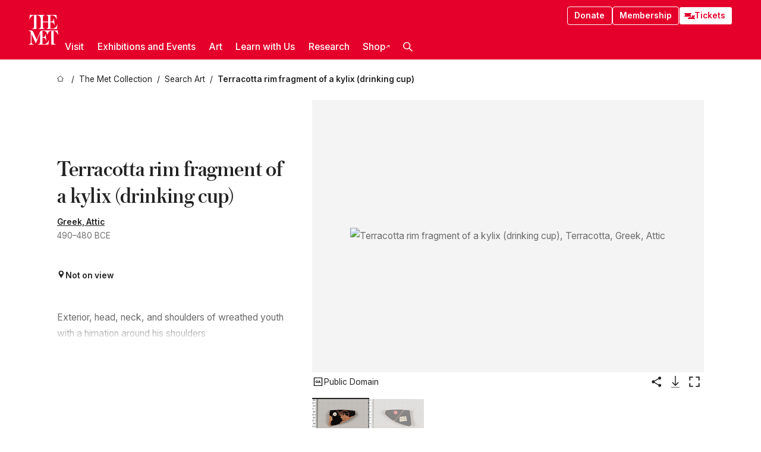

--- FILE ---
content_type: text/html; charset=utf-8
request_url: https://www.metmuseum.org/art/collection/search/709612
body_size: 25853
content:
<!DOCTYPE html><html lang="en" class="
				__variable_e798ec
				__variable_bfed6e
				__variable_968aec
				__variable_b1e441
				__variable_20add0
				__variable_2ad7ef" data-sentry-component="LocaleLayout" data-sentry-source-file="layout.tsx"><head><meta charSet="utf-8"/><meta name="viewport" content="width=device-width, initial-scale=1"/><link rel="preload" href="/_next/static/media/78dbaeca31577a23-s.p.woff2" as="font" crossorigin="" type="font/woff2"/><link rel="preload" href="/_next/static/media/84a4b0cac32cffbe-s.p.woff2" as="font" crossorigin="" type="font/woff2"/><link rel="preload" href="/_next/static/media/c4b700dcb2187787-s.p.woff2" as="font" crossorigin="" type="font/woff2"/><link rel="preload" href="/_next/static/media/e4af272ccee01ff0-s.p.woff2" as="font" crossorigin="" type="font/woff2"/><link rel="preload" as="image" href="https://collectionapi.metmuseum.org/api/collection/v1/iiif/709612/1646516/main-image" fetchPriority="high"/><link rel="stylesheet" href="/_next/static/css/0b9f38a70bdddf23.css" data-precedence="next"/><link rel="stylesheet" href="/_next/static/css/7fd550e1e6b57b10.css" data-precedence="next"/><link rel="stylesheet" href="/_next/static/css/36d7a2405d6a2a7a.css" data-precedence="next"/><link rel="stylesheet" href="/_next/static/css/48ccd572681770ef.css" data-precedence="next"/><link rel="stylesheet" href="/_next/static/css/7d1007023b7756a1.css" data-precedence="next"/><link rel="stylesheet" href="/_next/static/css/5ef4417e8033aecb.css" data-precedence="next"/><link rel="stylesheet" href="/_next/static/css/523717234afce259.css" data-precedence="next"/><link rel="stylesheet" href="/_next/static/css/9c7fa0b0c3e24e16.css" data-precedence="next"/><link rel="stylesheet" href="/_next/static/css/edec8de73eaa5209.css" data-precedence="next"/><link rel="stylesheet" href="/_next/static/css/48221cf303c9b543.css" data-precedence="next"/><link rel="stylesheet" href="/_next/static/css/1b7ac11f576f87f1.css" data-precedence="next"/><link rel="preload" as="script" fetchPriority="low" href="/_next/static/chunks/webpack-6a153fc7c2ea45cc.js"/><script src="/_next/static/chunks/3c207711-b18fb694c51ab862.js" async=""></script><script src="/_next/static/chunks/6916-9b27dfdd79a480e7.js" async=""></script><script src="/_next/static/chunks/main-app-a6eacfb26b5eda26.js" async=""></script><script src="/_next/static/chunks/5520-f559b9204dddf9aa.js" async=""></script><script src="/_next/static/chunks/3096-aeacdd9aa0f18702.js" async=""></script><script src="/_next/static/chunks/5011-40e4e20f61fb33e9.js" async=""></script><script src="/_next/static/chunks/7705-e02db262df13926d.js" async=""></script><script src="/_next/static/chunks/app/%5Blocale%5D/(navigation)/layout-8931e88291ef28bd.js" async=""></script><script src="/_next/static/chunks/app/%5Blocale%5D/(navigation)/error-98b49a3a0775953b.js" async=""></script><script src="/_next/static/chunks/5557-3fa0d7504b11bac2.js" async=""></script><script src="/_next/static/chunks/6386-6f01ad75a0adad26.js" async=""></script><script src="/_next/static/chunks/1545-4c211248457bce57.js" async=""></script><script src="/_next/static/chunks/7391-05d94d83913e9a8c.js" async=""></script><script src="/_next/static/chunks/5866-5dc60a299bd25ef5.js" async=""></script><script src="/_next/static/chunks/945-a228ca5a3fc96787.js" async=""></script><script src="/_next/static/chunks/2585-7ced8e86aa8cd3de.js" async=""></script><script src="/_next/static/chunks/8321-ae52e8920011a0c3.js" async=""></script><script src="/_next/static/chunks/9416-1cf08484d0621370.js" async=""></script><script src="/_next/static/chunks/63-b6103ad915446b47.js" async=""></script><script src="/_next/static/chunks/8251-75e6823f4241ba8b.js" async=""></script><script src="/_next/static/chunks/5139-d542ede6e2d882a7.js" async=""></script><script src="/_next/static/chunks/5248-342c02892b3cc4c5.js" async=""></script><script src="/_next/static/chunks/5393-77dd7105e1ab51bf.js" async=""></script><script src="/_next/static/chunks/1962-9ec4817f55a6e1cb.js" async=""></script><script src="/_next/static/chunks/app/%5Blocale%5D/(navigation)/art/collection/search/%5BobjectID%5D/page-a5d6412793e4bab9.js" async=""></script><script src="/_next/static/chunks/app/global-error-8a16f75bb478133f.js" async=""></script><script src="/_next/static/chunks/app/%5Blocale%5D/layout-f0b6feb07c14f140.js" async=""></script><script src="/_next/static/chunks/app/%5Blocale%5D/error-713d544c9230988f.js" async=""></script><meta name="next-size-adjust" content=""/><title>Terracotta rim fragment of a kylix (drinking cup) - Greek, Attic - Late Archaic - The Metropolitan Museum of Art</title><meta name="description" content="Dietrich von Bothmer, head of the Department of Greek and Roman Art at The Metropolitan Museum of Art from 1959 through 1990, began to assemble a personal study collection of Greek vase fragments around the time that he began to teach in the late 1960s"/><link rel="manifest" href="/manifest.webmanifest"/><meta property="og:title" content="Terracotta rim fragment of a kylix (drinking cup) - Greek, Attic - Late Archaic - The Metropolitan Museum of Art"/><meta property="og:description" content="Dietrich von Bothmer, head of the Department of Greek and Roman Art at The Metropolitan Museum of Art from 1959 through 1990, began to assemble a personal study collection of Greek vase fragments around the time that he began to teach in the late 1960s"/><meta property="og:image" content="https://collectionapi.metmuseum.org/api/collection/v1/iiif/709612/1646516/main-image"/><meta name="twitter:card" content="summary_large_image"/><meta name="twitter:title" content="Terracotta rim fragment of a kylix (drinking cup) - Greek, Attic - Late Archaic - The Metropolitan Museum of Art"/><meta name="twitter:description" content="Dietrich von Bothmer, head of the Department of Greek and Roman Art at The Metropolitan Museum of Art from 1959 through 1990, began to assemble a personal study collection of Greek vase fragments around the time that he began to teach in the late 1960s"/><meta name="twitter:image" content="https://collectionapi.metmuseum.org/api/collection/v1/iiif/709612/1646516/main-image"/><link rel="icon" href="/icon?444dbfbfa010ce64" type="image/png" sizes="256x256"/><link rel="apple-touch-icon" href="/apple-icon?caf747e317587ad6" type="image/png"/><script src="/_next/static/chunks/polyfills-42372ed130431b0a.js" noModule=""></script></head><body><div hidden=""><!--$--><!--/$--></div><button class="skip-to-main-content_skipToMainContent__tnLhe button secondary" id="skip-to-main-content-button" data-sentry-component="SkipToMainContent" data-sentry-source-file="index.jsx">Skip to main content</button><header class="global-navigation_header__IRRw8" data-lock-page="false"><div class="global-navigation_headerWrapper__HdeNn"><a title="Homepage" class="global-navigation_logoLink__XBBeM" data-sentry-element="Link" data-sentry-source-file="index.tsx" href="/"><svg xmlns="http://www.w3.org/2000/svg" width="1em" height="1em" viewBox="0 0 40 40" data-sentry-element="MetLogo" data-sentry-source-file="index.tsx"><path fill="currentColor" d="M39.74 27.009a11.6 11.6 0 0 0-.88-1.861 10 10 0 0 0-1.33-1.824 7.6 7.6 0 0 0-1.72-1.387 4 4 0 0 0-2.04-.55v15.4A3 3 0 0 0 34 38a2.65 2.65 0 0 0 .64.883 2.8 2.8 0 0 0 .95.55 3.5 3.5 0 0 0 1.17.19V40h-6.13V21.577a4.9 4.9 0 0 0-2.08.4 4.2 4.2 0 0 0-1.47 1.111 5.3 5.3 0 0 0-.94 1.709 11.5 11.5 0 0 0-.54 2.213h-.26a11.5 11.5 0 0 0-.54-2.194 5.5 5.5 0 0 0-.97-1.718 4.3 4.3 0 0 0-1.54-1.121 5.6 5.6 0 0 0-2.21-.4h-1.36V30h1.24a4 4 0 0 0 .57-.133 2.83 2.83 0 0 0 1.22-.788 3.2 3.2 0 0 0 .68-1.339 7.6 7.6 0 0 0 .21-1.909h.29L24 34.947h-.29a5.83 5.83 0 0 0-1.62-3.228A3.8 3.8 0 0 0 20.84 31h-2.12v8.43h2.19a5.15 5.15 0 0 0 2.17-.456 6.5 6.5 0 0 0 1.79-1.216 8 8 0 0 0 1.39-1.737 10.2 10.2 0 0 0 .96-2.023h.26l-.77 6H12.57v-.38a3.5 3.5 0 0 0 1.17-.19 2.8 2.8 0 0 0 .95-.55 2.5 2.5 0 0 0 .63-.893 2.1 2.1 0 0 0 .18-.987V24.5L10 38h-.5L4 25.593V36.5a4.7 4.7 0 0 0 .37 1.487 2.6 2.6 0 0 0 .64.893 2.7 2.7 0 0 0 .95.55 3.5 3.5 0 0 0 1.16.19V40H0v-.38a3.6 3.6 0 0 0 1.17-.19 2.7 2.7 0 0 0 .94-.55 2.5 2.5 0 0 0 .64-.893 3.05 3.05 0 0 0 .23-1.2V23.362A3.1 3.1 0 0 0 0 21.387v-.379h3.07a4.6 4.6 0 0 1 1.94.37 2.69 2.69 0 0 1 1.28 1.472L11 33.5l4.5-11a2.05 2.05 0 0 1 1.17-1.113 4 4 0 0 1 1.7-.379h20.94l.69 6h-.26Zm-15.93-8.017v-.38a2.17 2.17 0 0 0 2.49-2.525V10h-6.82v6.087a2.17 2.17 0 0 0 2.49 2.525v.38h-8.63v-.38a3.5 3.5 0 0 0 1.17-.189 2.8 2.8 0 0 0 .95-.551 2.6 2.6 0 0 0 .64-.892 3.05 3.05 0 0 0 .23-1.2V5.7a6.8 6.8 0 0 0-.41-2.5 4.04 4.04 0 0 0-1.15-1.644 4.6 4.6 0 0 0-1.8-.9 9.2 9.2 0 0 0-2.34-.275v18.612H4.49v-.38a3.5 3.5 0 0 0 1.17-.189 2.8 2.8 0 0 0 .95-.551 2.6 2.6 0 0 0 .64-.883 3 3 0 0 0 .23-1.206V.384a3.94 3.94 0 0 0-1.98.56 8.3 8.3 0 0 0-1.82 1.4 12 12 0 0 0-1.47 1.814 8.7 8.7 0 0 0-.94 1.851h-.26l.77-6h20.19v.38a2.217 2.217 0 0 0-2.49 2.526V9h6.82V2.906A2.22 2.22 0 0 0 23.81.38V0h13.67l.77 6h-.26a10.3 10.3 0 0 0-.96-2.022 8 8 0 0 0-1.39-1.738 6.4 6.4 0 0 0-1.8-1.215 5.15 5.15 0 0 0-2.17-.456h-2.21V9h1.32a3.84 3.84 0 0 0 1.98-.861 4.34 4.34 0 0 0 1.03-3.315h.29l1.18 9.117h-.29a5.9 5.9 0 0 0-.72-1.89A4.64 4.64 0 0 0 31.64 10h-2.18v8.423h2.95a5.15 5.15 0 0 0 2.17-.456 6.7 6.7 0 0 0 1.8-1.216 8.3 8.3 0 0 0 1.39-1.737 11.5 11.5 0 0 0 .96-2.023h.26l-.78 6h-14.4Z"></path></svg></a><div class="global-navigation_smallControls__VohT6"><a class="global-navigation_navButton__BU8Aa global-navigation_ticketLink__9VeAY" data-sentry-element="Link" data-sentry-component="TicketLink" data-sentry-source-file="index.tsx" href="https://engage.metmuseum.org/admission/?promocode=59559"><div class="global-navigation_tickets__H0byM"><svg xmlns="http://www.w3.org/2000/svg" width="1em" height="1em" fill="none" viewBox="0 0 14 8" class="global-navigation_ticket__qAYYN global-navigation_ticket1__P_Vov" data-sentry-element="TicketIcon" data-sentry-source-file="index.tsx"><mask id="ticket2_svg__a" width="15" height="9" x="-0.5" y="-0.5" fill="#000" maskUnits="userSpaceOnUse"><path fill="#fff" d="M-.5-.5h15v9h-15z"></path><path d="M13.5 2.5a1.5 1.5 0 0 0 0 3v2H.5v-2a1.5 1.5 0 1 0 0-3v-2h13z"></path></mask><path fill="currentColor" d="M13.5 2.5a1.5 1.5 0 0 0 0 3v2H.5v-2a1.5 1.5 0 1 0 0-3v-2h13z"></path><path fill="#fff" d="M13.5 2.5V3h.5v-.5zm0 3h.5V5h-.5zm0 2V8h.5v-.5zm-13 0H0V8h.5zm0-2V5H0v.5zm0-3H0V3h.5zm0-2V0H0v.5zm13 0h.5V0h-.5zm0 2V2a2 2 0 0 0-2 2h1a1 1 0 0 1 1-1zM12 4h-.5a2 2 0 0 0 2 2V5a1 1 0 0 1-1-1zm1.5 1.5H13v2h1v-2zm0 2V7H.5v1h13zm-13 0H1v-2H0v2zm0-2V6a2 2 0 0 0 2-2h-1a1 1 0 0 1-1 1zM2 4h.5a2 2 0 0 0-2-2v1a1 1 0 0 1 1 1zM.5 2.5H1v-2H0v2zm0-2V1h13V0H.5zm13 0H13v2h1v-2z" mask="url(#ticket2_svg__a)"></path></svg><svg xmlns="http://www.w3.org/2000/svg" width="1em" height="1em" fill="none" viewBox="0 0 14 8" class="global-navigation_ticket__qAYYN global-navigation_ticket2__IS2iJ" data-sentry-element="TicketIcon" data-sentry-source-file="index.tsx"><mask id="ticket2_svg__a" width="15" height="9" x="-0.5" y="-0.5" fill="#000" maskUnits="userSpaceOnUse"><path fill="#fff" d="M-.5-.5h15v9h-15z"></path><path d="M13.5 2.5a1.5 1.5 0 0 0 0 3v2H.5v-2a1.5 1.5 0 1 0 0-3v-2h13z"></path></mask><path fill="currentColor" d="M13.5 2.5a1.5 1.5 0 0 0 0 3v2H.5v-2a1.5 1.5 0 1 0 0-3v-2h13z"></path><path fill="#fff" d="M13.5 2.5V3h.5v-.5zm0 3h.5V5h-.5zm0 2V8h.5v-.5zm-13 0H0V8h.5zm0-2V5H0v.5zm0-3H0V3h.5zm0-2V0H0v.5zm13 0h.5V0h-.5zm0 2V2a2 2 0 0 0-2 2h1a1 1 0 0 1 1-1zM12 4h-.5a2 2 0 0 0 2 2V5a1 1 0 0 1-1-1zm1.5 1.5H13v2h1v-2zm0 2V7H.5v1h13zm-13 0H1v-2H0v2zm0-2V6a2 2 0 0 0 2-2h-1a1 1 0 0 1-1 1zM2 4h.5a2 2 0 0 0-2-2v1a1 1 0 0 1 1 1zM.5 2.5H1v-2H0v2zm0-2V1h13V0H.5zm13 0H13v2h1v-2z" mask="url(#ticket2_svg__a)"></path></svg></div>Tickets</a><button title="Search Button" role="button"><svg xmlns="http://www.w3.org/2000/svg" width="1em" height="1em" viewBox="0 0 16 16" class="global-navigation_icon__c_VgD" style="transform:rotate(270deg)" data-sentry-element="SearchIcon" data-sentry-source-file="index.tsx"><path fill="currentColor" d="M9.8 12.393a6.14 6.14 0 0 1-3.78-1.319L1.09 16 0 14.905l4.93-4.928a6.1 6.1 0 0 1-1.32-3.781 6.2 6.2 0 1 1 6.19 6.197m0-10.844a4.648 4.648 0 1 0 4.65 4.648A4.646 4.646 0 0 0 9.8 1.549"></path></svg></button><button role="button" title="Toggle Menu"><svg xmlns="http://www.w3.org/2000/svg" width="1em" height="1em" viewBox="0 0 20 20" class="global-navigation_icon__c_VgD global-navigation_navIcon__ddrLp"><path fill="currentColor" d="M0 20v-2h20v2zM0 9h20v2H0zm0-9h20v2H0z"></path></svg></button></div></div><div class="global-navigation_links__vbg_A "><div class="global-navigation_topLinks__E7EOx"><a class="global-navigation_navButton__BU8Aa" data-sentry-element="Link" data-sentry-source-file="index.tsx" href="https://engage.metmuseum.org/donate?promocode=60313">Donate</a><a class="global-navigation_navButton__BU8Aa" data-sentry-element="Link" data-sentry-component="MembershipLink" data-sentry-source-file="index.tsx" href="https://engage.metmuseum.org/members/membership/?promocode=60317">Membership</a><a class="global-navigation_navButton__BU8Aa global-navigation_ticketLink__9VeAY" data-sentry-element="Link" data-sentry-component="TicketLink" data-sentry-source-file="index.tsx" href="https://engage.metmuseum.org/admission/?promocode=59559"><div class="global-navigation_tickets__H0byM"><svg xmlns="http://www.w3.org/2000/svg" width="1em" height="1em" fill="none" viewBox="0 0 14 8" class="global-navigation_ticket__qAYYN global-navigation_ticket1__P_Vov" data-sentry-element="TicketIcon" data-sentry-source-file="index.tsx"><mask id="ticket2_svg__a" width="15" height="9" x="-0.5" y="-0.5" fill="#000" maskUnits="userSpaceOnUse"><path fill="#fff" d="M-.5-.5h15v9h-15z"></path><path d="M13.5 2.5a1.5 1.5 0 0 0 0 3v2H.5v-2a1.5 1.5 0 1 0 0-3v-2h13z"></path></mask><path fill="currentColor" d="M13.5 2.5a1.5 1.5 0 0 0 0 3v2H.5v-2a1.5 1.5 0 1 0 0-3v-2h13z"></path><path fill="#fff" d="M13.5 2.5V3h.5v-.5zm0 3h.5V5h-.5zm0 2V8h.5v-.5zm-13 0H0V8h.5zm0-2V5H0v.5zm0-3H0V3h.5zm0-2V0H0v.5zm13 0h.5V0h-.5zm0 2V2a2 2 0 0 0-2 2h1a1 1 0 0 1 1-1zM12 4h-.5a2 2 0 0 0 2 2V5a1 1 0 0 1-1-1zm1.5 1.5H13v2h1v-2zm0 2V7H.5v1h13zm-13 0H1v-2H0v2zm0-2V6a2 2 0 0 0 2-2h-1a1 1 0 0 1-1 1zM2 4h.5a2 2 0 0 0-2-2v1a1 1 0 0 1 1 1zM.5 2.5H1v-2H0v2zm0-2V1h13V0H.5zm13 0H13v2h1v-2z" mask="url(#ticket2_svg__a)"></path></svg><svg xmlns="http://www.w3.org/2000/svg" width="1em" height="1em" fill="none" viewBox="0 0 14 8" class="global-navigation_ticket__qAYYN global-navigation_ticket2__IS2iJ" data-sentry-element="TicketIcon" data-sentry-source-file="index.tsx"><mask id="ticket2_svg__a" width="15" height="9" x="-0.5" y="-0.5" fill="#000" maskUnits="userSpaceOnUse"><path fill="#fff" d="M-.5-.5h15v9h-15z"></path><path d="M13.5 2.5a1.5 1.5 0 0 0 0 3v2H.5v-2a1.5 1.5 0 1 0 0-3v-2h13z"></path></mask><path fill="currentColor" d="M13.5 2.5a1.5 1.5 0 0 0 0 3v2H.5v-2a1.5 1.5 0 1 0 0-3v-2h13z"></path><path fill="#fff" d="M13.5 2.5V3h.5v-.5zm0 3h.5V5h-.5zm0 2V8h.5v-.5zm-13 0H0V8h.5zm0-2V5H0v.5zm0-3H0V3h.5zm0-2V0H0v.5zm13 0h.5V0h-.5zm0 2V2a2 2 0 0 0-2 2h1a1 1 0 0 1 1-1zM12 4h-.5a2 2 0 0 0 2 2V5a1 1 0 0 1-1-1zm1.5 1.5H13v2h1v-2zm0 2V7H.5v1h13zm-13 0H1v-2H0v2zm0-2V6a2 2 0 0 0 2-2h-1a1 1 0 0 1-1 1zM2 4h.5a2 2 0 0 0-2-2v1a1 1 0 0 1 1 1zM.5 2.5H1v-2H0v2zm0-2V1h13V0H.5zm13 0H13v2h1v-2z" mask="url(#ticket2_svg__a)"></path></svg></div>Tickets</a></div><nav class="global-navigation_navLinks__fTjsN"><ul class="global-navigation_topLevelLinks__dM0fN"><li class="nav-item_navItem__tZNvf " data-nav-item="true" data-open="false"><button class="nav-item_innerText__pWlnO" data-nav-id="Visit">Visit<span class="nav-item_icon__evAIq"><svg xmlns="http://www.w3.org/2000/svg" width="1em" height="1em" fill="none" viewBox="0 0 48 48"><path fill="currentColor" d="m39.23 13.132 2.913 2.802-18.011 18.923-18-18.92 2.866-2.77 15.134 16.162z"></path></svg></span></button></li><li class="nav-item_navItem__tZNvf " data-nav-item="true" data-open="false"><button class="nav-item_innerText__pWlnO" data-nav-id="Exhibitions and Events">Exhibitions and Events<span class="nav-item_icon__evAIq"><svg xmlns="http://www.w3.org/2000/svg" width="1em" height="1em" fill="none" viewBox="0 0 48 48"><path fill="currentColor" d="m39.23 13.132 2.913 2.802-18.011 18.923-18-18.92 2.866-2.77 15.134 16.162z"></path></svg></span></button></li><li class="nav-item_navItem__tZNvf " data-nav-item="true" data-open="false"><button class="nav-item_innerText__pWlnO" data-nav-id="Art">Art<span class="nav-item_icon__evAIq"><svg xmlns="http://www.w3.org/2000/svg" width="1em" height="1em" fill="none" viewBox="0 0 48 48"><path fill="currentColor" d="m39.23 13.132 2.913 2.802-18.011 18.923-18-18.92 2.866-2.77 15.134 16.162z"></path></svg></span></button></li><li class="nav-item_navItem__tZNvf " data-nav-item="true" data-open="false"><button class="nav-item_innerText__pWlnO" data-nav-id="Learn with Us">Learn with Us<span class="nav-item_icon__evAIq"><svg xmlns="http://www.w3.org/2000/svg" width="1em" height="1em" fill="none" viewBox="0 0 48 48"><path fill="currentColor" d="m39.23 13.132 2.913 2.802-18.011 18.923-18-18.92 2.866-2.77 15.134 16.162z"></path></svg></span></button></li><li class="nav-item_navItem__tZNvf " data-nav-item="true" data-open="false"><button class="nav-item_innerText__pWlnO" data-nav-id="Research">Research<span class="nav-item_icon__evAIq"><svg xmlns="http://www.w3.org/2000/svg" width="1em" height="1em" fill="none" viewBox="0 0 48 48"><path fill="currentColor" d="m39.23 13.132 2.913 2.802-18.011 18.923-18-18.92 2.866-2.77 15.134 16.162z"></path></svg></span></button></li><li class="nav-item_navItem__tZNvf undefined"><a target="_blank" rel="noopener noreferrer" class="nav-item_innerText__pWlnO" data-nav-id="Shop" href="https://store.metmuseum.org/?utm_source=mainmuseum&amp;utm_medium=metmuseum.org&amp;utm_campaign=topnav-static">Shop<svg xmlns="http://www.w3.org/2000/svg" width="1em" height="1em" fill="none" viewBox="0 0 48 48" class="nav-item_externalIcon__JI1JB"><path fill="currentColor" fill-rule="evenodd" d="M41.993 9.717v20.96h-5.287V15.661L9.744 41.5 6 37.912l26.962-25.838H17.293V7h24.7c.01 0 .007.958.003 1.761l-.002.603a2.4 2.4 0 0 1 0 .353" clip-rule="evenodd"></path></svg></a></li><li class="global-navigation_searchItem__hFDIS" data-sentry-component="SearchItem" data-sentry-source-file="index.tsx"><button class="global-navigation_searchButton__nC3QK" role="button" title="Open the search box"><svg xmlns="http://www.w3.org/2000/svg" width="1em" height="1em" viewBox="0 0 16 16" class="icon" style="transform:rotate(270deg)" data-sentry-element="SearchIcon" data-sentry-source-file="index.tsx"><path fill="currentColor" d="M9.8 12.393a6.14 6.14 0 0 1-3.78-1.319L1.09 16 0 14.905l4.93-4.928a6.1 6.1 0 0 1-1.32-3.781 6.2 6.2 0 1 1 6.19 6.197m0-10.844a4.648 4.648 0 1 0 4.65 4.648A4.646 4.646 0 0 0 9.8 1.549"></path></svg></button></li></ul><div class="global-navigation_mobileOnly__QK25I"><a class="global-navigation_navButton__BU8Aa global-navigation_ticketLink__9VeAY" data-sentry-element="Link" data-sentry-component="TicketLink" data-sentry-source-file="index.tsx" href="https://engage.metmuseum.org/admission/?promocode=59559"><div class="global-navigation_tickets__H0byM"><svg xmlns="http://www.w3.org/2000/svg" width="1em" height="1em" fill="none" viewBox="0 0 14 8" class="global-navigation_ticket__qAYYN global-navigation_ticket1__P_Vov" data-sentry-element="TicketIcon" data-sentry-source-file="index.tsx"><mask id="ticket2_svg__a" width="15" height="9" x="-0.5" y="-0.5" fill="#000" maskUnits="userSpaceOnUse"><path fill="#fff" d="M-.5-.5h15v9h-15z"></path><path d="M13.5 2.5a1.5 1.5 0 0 0 0 3v2H.5v-2a1.5 1.5 0 1 0 0-3v-2h13z"></path></mask><path fill="currentColor" d="M13.5 2.5a1.5 1.5 0 0 0 0 3v2H.5v-2a1.5 1.5 0 1 0 0-3v-2h13z"></path><path fill="#fff" d="M13.5 2.5V3h.5v-.5zm0 3h.5V5h-.5zm0 2V8h.5v-.5zm-13 0H0V8h.5zm0-2V5H0v.5zm0-3H0V3h.5zm0-2V0H0v.5zm13 0h.5V0h-.5zm0 2V2a2 2 0 0 0-2 2h1a1 1 0 0 1 1-1zM12 4h-.5a2 2 0 0 0 2 2V5a1 1 0 0 1-1-1zm1.5 1.5H13v2h1v-2zm0 2V7H.5v1h13zm-13 0H1v-2H0v2zm0-2V6a2 2 0 0 0 2-2h-1a1 1 0 0 1-1 1zM2 4h.5a2 2 0 0 0-2-2v1a1 1 0 0 1 1 1zM.5 2.5H1v-2H0v2zm0-2V1h13V0H.5zm13 0H13v2h1v-2z" mask="url(#ticket2_svg__a)"></path></svg><svg xmlns="http://www.w3.org/2000/svg" width="1em" height="1em" fill="none" viewBox="0 0 14 8" class="global-navigation_ticket__qAYYN global-navigation_ticket2__IS2iJ" data-sentry-element="TicketIcon" data-sentry-source-file="index.tsx"><mask id="ticket2_svg__a" width="15" height="9" x="-0.5" y="-0.5" fill="#000" maskUnits="userSpaceOnUse"><path fill="#fff" d="M-.5-.5h15v9h-15z"></path><path d="M13.5 2.5a1.5 1.5 0 0 0 0 3v2H.5v-2a1.5 1.5 0 1 0 0-3v-2h13z"></path></mask><path fill="currentColor" d="M13.5 2.5a1.5 1.5 0 0 0 0 3v2H.5v-2a1.5 1.5 0 1 0 0-3v-2h13z"></path><path fill="#fff" d="M13.5 2.5V3h.5v-.5zm0 3h.5V5h-.5zm0 2V8h.5v-.5zm-13 0H0V8h.5zm0-2V5H0v.5zm0-3H0V3h.5zm0-2V0H0v.5zm13 0h.5V0h-.5zm0 2V2a2 2 0 0 0-2 2h1a1 1 0 0 1 1-1zM12 4h-.5a2 2 0 0 0 2 2V5a1 1 0 0 1-1-1zm1.5 1.5H13v2h1v-2zm0 2V7H.5v1h13zm-13 0H1v-2H0v2zm0-2V6a2 2 0 0 0 2-2h-1a1 1 0 0 1-1 1zM2 4h.5a2 2 0 0 0-2-2v1a1 1 0 0 1 1 1zM.5 2.5H1v-2H0v2zm0-2V1h13V0H.5zm13 0H13v2h1v-2z" mask="url(#ticket2_svg__a)"></path></svg></div>Tickets</a><a class="global-navigation_navButton__BU8Aa" data-sentry-element="Link" data-sentry-component="MembershipLink" data-sentry-source-file="index.tsx" href="https://engage.metmuseum.org/members/membership/?promocode=60317">Membership</a></div></nav></div></header><main data-sentry-component="CollectionObjectDetailPage" data-sentry-source-file="page.tsx"><script type="application/json" id="analytics">{"objectID":709612,"hasImages":true,"hasOASCImage":true,"hasAudio":false,"hasEssays":false,"hasArticles":false,"hasPublications":false}</script><div style="display:flex;flex-direction:row;flex-wrap:nowrap;gap:var(--spacing-xxs);justify-content:space-between;align-items:center" data-sentry-element="Element" data-sentry-source-file="index.jsx" data-sentry-component="FlexContainer"><nav class="breadcrumbs_breadcrumbs__p9HFN" aria-label="breadcrumbs" data-sentry-component="Breadcrumbs" data-sentry-source-file="index.tsx"><span class="breadcrumbs_linkWrapper__xepu_"><a aria-label="home" class="breadcrumbs_link__AxWe_" data-sentry-element="Link" data-sentry-source-file="index.tsx" href="/"><svg xmlns="http://www.w3.org/2000/svg" width="1em" height="1em" fill="none" viewBox="0 0 12 12" class="breadcrumbs_svg__HHQCV" data-sentry-element="HomeIcon" data-sentry-source-file="index.tsx"><path stroke="currentColor" d="M6.154.89a.235.235 0 0 0-.307 0L.754 5.25c-.173.147-.071.435.153.435h1.256v4.68c0 .136.107.246.24.246h7.194c.133 0 .24-.11.24-.246v-4.68h1.256c.224 0 .326-.288.154-.435z"></path></svg></a></span><span class="breadcrumbs_linkWrapper__xepu_"><a title="The Met Collection" aria-label="The Met Collection" class="breadcrumbs_link__AxWe_" href="/art/collection"><span data-sentry-element="Markdown" data-sentry-component="MarkdownParser" data-sentry-source-file="index.jsx">The Met Collection</span></a></span><span class="breadcrumbs_linkWrapper__xepu_"><a title="Search Art" aria-label="Search Art" class="breadcrumbs_link__AxWe_" href="/art/collection/search"><span data-sentry-element="Markdown" data-sentry-component="MarkdownParser" data-sentry-source-file="index.jsx">Search Art</span></a></span><span class="breadcrumbs_lastItem__awDMN"><span class="breadcrumbs_truncatedSegment__Z3us6" title="Terracotta rim fragment of a kylix (drinking cup)"><span data-sentry-element="Markdown" data-sentry-component="MarkdownParser" data-sentry-source-file="index.jsx">Terracotta rim fragment of a kylix (drinking cup)</span></span></span></nav></div><section><section class="object-page-top_wrapper__tqyHQ" data-sentry-component="ObjectPageTop" data-sentry-source-file="index.tsx"><main class="object-page-top_main__VSO7i"><section class="object-overview_objectOverview__O4zWQ" data-sentry-component="ObjectOverview" data-sentry-source-file="index.tsx"><h1 class="undefined object-overview_title__f2ysJ"><div data-sentry-element="SafeHtml" data-sentry-source-file="index.tsx">Terracotta rim fragment of a kylix (drinking cup)</div></h1><div class="object-overview_metaWrapper__3yPhf"><div><a href="/art/collection/search?q=Greek%2C+Attic&amp;searchField=ArtistCulture">Greek, Attic</a></div><div>490–480 BCE</div><div class="object-overview_onViewWrapper__uMujk"><svg xmlns="http://www.w3.org/2000/svg" width="1em" height="1em" fill="none" viewBox="0 0 16 25" data-sentry-element="LocationIcon" data-sentry-source-file="index.tsx"><path fill="currentColor" fill-rule="evenodd" d="M7.765 11.822c-2.254 0-4.08-1.81-4.08-4.042s1.826-4.042 4.08-4.042 4.08 1.81 4.08 4.042c0 2.233-1.827 4.042-4.08 4.042M7.55.242C2.5.242-2.285 6.078 1.18 12.4c5.562 10.154 6.574 11.842 6.574 11.842s4.712-8.106 6.658-11.858C17.732 5.99 13.124.242 7.55.242" clip-rule="evenodd"></path></svg><span>Not on view<!-- --> <a class="object-overview_onViewLink__hnR41" data-sentry-element="Link" data-sentry-source-file="index.tsx" href=""></a></span></div></div><div class="holding-type-badges_badges__r5YiA  " data-sentry-component="HoldingTypeBadges" data-sentry-source-file="index.tsx"></div><div class="object-overview_label__mEVbw"><div data-sentry-component="ReadMoreWrapper" data-sentry-source-file="index.tsx"><div style="--max-wrapper-height:350px" class="
					read-more-wrapper_wrapper__qmIh8
					
					read-more-wrapper_hasOverFlow__JrJyo" data-testid="read-more-content"><div><div data-sentry-element="SafeHtml" data-sentry-source-file="index.tsx">Exterior, head, neck, and shoulders of wreathed youth with a himation around his shoulders</div></div></div></div></div></section></main><aside class="object-page-top_aside___Zzjr"><div class="image-viewer_wrapper__XTgZf" data-sentry-component="CollectionImageViewer" data-sentry-source-file="index.tsx"><section class="image-viewer_imageAndControls___8VQ9"><div class="image-viewer_imageAndRightsContainer__zEKsj"><figure itemType="http://schema.org/ImageObject" class="image-viewer_figure__qI5d7"><img fetchPriority="high" loading="eager" role="button" alt="Terracotta rim fragment of a kylix (drinking cup), Terracotta, Greek, Attic" class="image-viewer_featuredImage__2hq6c image-viewer_isButton__PgPZ6" src="https://collectionapi.metmuseum.org/api/collection/v1/iiif/709612/1646516/main-image" itemProp="contentUrl" data-sentry-component="FeaturedImage" data-sentry-source-file="index.tsx"/></figure><div class="image-viewer_featuredImageMeta__xKPaT"><div class="image-viewer_featuredImageAccess__B8Gll"></div></div><div class="image-buttons_container__RIiKw" data-sentry-component="ImageButtons" data-sentry-source-file="index.tsx"><span class="image-buttons_oaWrapper__y1co5"><div data-sentry-component="ToolTip" data-sentry-source-file="index.tsx"><span class="tooltip_button__CFl3_"><button class="icon-button_button__FYqNC icon-button_small__m7iyV icon-button_lightMode__BNguL open-access-info_button__ccZog" type="button" data-sentry-element="IconButton" data-sentry-source-file="index.tsx" data-sentry-component="IconButton"><svg xmlns="http://www.w3.org/2000/svg" width="1em" height="1em" fill="none" viewBox="0 0 24 25"><path fill="currentColor" d="M9.284 15.115c-1.534 0-2.6-1.166-2.6-2.75 0-1.6 1.066-2.75 2.6-2.75 1.55 0 2.616 1.15 2.616 2.75 0 1.584-1.066 2.75-2.616 2.75m0-4.283c-.717 0-1.2.617-1.2 1.533 0 .917.483 1.534 1.2 1.534.716 0 1.216-.617 1.216-1.534 0-.933-.483-1.533-1.216-1.533M15.317 9.699l2.034 5.333h-1.417l-.383-1.033h-1.934l-.367 1.033h-1.383L13.9 9.699zm-1.283 3.15h1.1l-.55-1.5z"></path><path fill="currentColor" d="M19.333 5.067v14.666H4.667V5.067zM21 3.4H3v18h18z"></path></svg><span>Public Domain</span></button></span></div></span><div data-sentry-component="ToolTip" data-sentry-source-file="index.tsx"><span class="tooltip_button__CFl3_"><button class="icon-button_button__FYqNC icon-button_small__m7iyV icon-button_lightMode__BNguL" type="button" data-sentry-element="IconButton" data-sentry-source-file="index.tsx" data-sentry-component="IconButton"><svg xmlns="http://www.w3.org/2000/svg" width="1em" height="1em" fill="none" viewBox="0 0 24 25"><path fill="currentColor" fill-rule="evenodd" d="M20.5 6.025a2.625 2.625 0 0 1-4.508 1.83l-6.814 3.933a2.63 2.63 0 0 1-.04 1.376l6.75 3.897a2.625 2.625 0 1 1-.616 1.375l-6.964-4.02a2.625 2.625 0 1 1 .119-3.924l6.87-3.968a2.625 2.625 0 1 1 5.203-.5" clip-rule="evenodd"></path></svg><span class="screen-reader-only_text__226tQ" data-sentry-element="Element" data-sentry-component="ScreenReaderOnly" data-sentry-source-file="index.tsx">Share</span></button></span></div><button class="icon-button_button__FYqNC icon-button_small__m7iyV icon-button_lightMode__BNguL" type="button" data-sentry-component="IconButton" data-sentry-source-file="index.tsx"><svg xmlns="http://www.w3.org/2000/svg" width="1em" height="1em" fill="none" viewBox="0 0 48 48"><path fill="currentColor" d="M22.94 37.06a1.5 1.5 0 0 0 2.12 0l9.547-9.545a1.5 1.5 0 1 0-2.122-2.122L24 33.88l-8.485-8.486a1.5 1.5 0 1 0-2.122 2.122zM22.5 4v32h3V4z"></path><path stroke="currentColor" stroke-width="1.5" d="M10 42.5h28"></path></svg><span class="screen-reader-only_text__226tQ" data-sentry-element="Element" data-sentry-component="ScreenReaderOnly" data-sentry-source-file="index.tsx">Download Image</span></button><button class="icon-button_button__FYqNC icon-button_small__m7iyV icon-button_lightMode__BNguL" type="button" data-sentry-component="IconButton" data-sentry-source-file="index.tsx"><svg xmlns="http://www.w3.org/2000/svg" width="1em" height="1em" fill="none" viewBox="0 0 24 25"><path fill="currentcolor" fill-rule="evenodd" d="M4.895 5.295h4.737V3.4H3v6.632h1.895zM14.368 3.4v1.895h4.737v4.737H21V3.4zM9.632 19.506V21.4H3V14.77h1.895v4.737zm9.473 0h-4.737V21.4H21V14.77h-1.895z" clip-rule="evenodd"></path></svg><span class="screen-reader-only_text__226tQ" data-sentry-element="Element" data-sentry-component="ScreenReaderOnly" data-sentry-source-file="index.tsx">Enlarge Image</span></button></div></div><div class=""><div class="shelf_wrapper__ZzHm8" data-sentry-component="Shelf" data-sentry-source-file="index.tsx"><div class="shelf_accessibilityMessage__9rNf1"><div>A slider containing <!-- -->2<!-- --> items.<br/>Press the down key to skip to the last item.</div></div><div class="shelf_slider__c2o5b" style="padding:0 var(--thumbnail-margin);gap:10px"><button><img alt="Terracotta rim fragment of a kylix (drinking cup), Terracotta, Greek, Attic" class="image-viewer_thumbnail___kBvv image-viewer_selectedThumbnail__YN3np" loading="lazy" src="https://images.metmuseum.org/CRDImages/gr/web-additional/DVB06460_1_ff.jpg"/></button><button><img alt="Terracotta rim fragment of a kylix (drinking cup), Terracotta, Greek, Attic" class="image-viewer_thumbnail___kBvv " loading="lazy" src="https://images.metmuseum.org/CRDImages/gr/web-additional/DVB06460_2_ff.jpg"/></button></div></div></div></section></div></aside></section></section><section class="page-section_wrapper__mFtQK" data-sentry-element="PageSection" data-sentry-source-file="index.tsx" data-sentry-component="PageSection"><section class="obect-page-tab-wrapper_wrapper__jWmbM" id="artwork-details" data-sentry-component="ObjectPageTabWrapper" data-sentry-source-file="index.tsx"><h2 class="obect-page-tab-wrapper_title__jVz0C">Artwork Details</h2><div class="tab-drawer_wrapper__Go80z tab-drawer_vertical__kr6XW" data-sentry-component="TabDrawers" data-sentry-source-file="index.tsx"><div class="tabs_wrapper__xVpUT tabs_vertical__PtR7f" data-sentry-component="Tabs" data-sentry-source-file="index.jsx"><fieldset class="tabs_fieldset__NRtDM"><legend data-sentry-element="Element" data-sentry-source-file="index.tsx" class="screen-reader-only_text__226tQ" data-sentry-component="ScreenReaderOnly">Object Information</legend><div class="tabs_tab__shByP"><input type="radio" id="Overview-tab-id" class="tabs_input__mwg3g" name="object-tabs" checked="" value="Overview"/><label for="Overview-tab-id" class="tabs_label__YG6gQ tabs_small__4mOy2"><div class="tabs_tabText__tixoU">Overview</div></label></div><div class="tabs_tab__shByP"><input type="radio" id="Provenance-tab-id" class="tabs_input__mwg3g" name="object-tabs" value="Provenance"/><label for="Provenance-tab-id" class="tabs_label__YG6gQ tabs_small__4mOy2"><div class="tabs_tabText__tixoU">Provenance</div></label></div></fieldset></div><div class="tab-drawer_bodyWrapper__qg8iy tab-drawer_divider__uAZwv"><ul class="tombstone_tombstone__acUt4" data-sentry-component="Tombstone" data-sentry-source-file="index.tsx"><li><strong class="tombstone_label__MXGQv">Title:</strong> <span>Terracotta rim fragment of a kylix (drinking cup)</span></li><li><strong class="tombstone_label__MXGQv">Period:</strong> <span>Late Archaic</span></li><li><strong class="tombstone_label__MXGQv">Date:</strong> <span>490–480 BCE</span></li><li><strong class="tombstone_label__MXGQv">Culture:</strong> <span>Greek, Attic</span></li><li><strong class="tombstone_label__MXGQv">Medium:</strong> <span>Terracotta; red-figure</span></li><li><strong class="tombstone_label__MXGQv">Classification:</strong> <span>Vases</span></li><li><strong class="tombstone_label__MXGQv">Credit Line:</strong> <span>Gift of Dietrich von Bothmer, Distinguished Research Curator, Greek and Roman Art, 2011</span></li><li><strong class="tombstone_label__MXGQv">Object Number:</strong> <span>2011.604.1.6383</span></li><li><strong class="tombstone_label__MXGQv">Curatorial Department:</strong> <a href="/departments/greek-and-roman-art">Greek and Roman Art</a></li></ul></div></div></section></section><section class="grey-background_container__UPe5z" data-sentry-component="GreyBackground" data-sentry-source-file="index.tsx"><section id="more-artwork" class="page-section_wrapper__mFtQK" data-sentry-component="PageSection" data-sentry-source-file="index.tsx"><div class="component-header_wrapper__kS6_W component-header_clampedWidth__0VK73" data-sentry-component="ComponentHeader" data-sentry-source-file="index.tsx"><div class="component-header_titleAndLinkWrapper__mDA0q"><div><h2 class="component-header_title__n0SA_"><span data-sentry-element="Markdown" data-sentry-component="MarkdownParser" data-sentry-source-file="index.jsx">More Artwork</span></h2></div></div><p class="component-header_description__yxN6Q"></p></div><div class="tab-drawer_wrapper__Go80z " data-sentry-component="TabDrawers" data-sentry-source-file="index.tsx"><div class="tabs_wrapper__xVpUT" data-sentry-component="Tabs" data-sentry-source-file="index.jsx"><fieldset class="tabs_fieldset__NRtDM"><legend data-sentry-element="Element" data-sentry-source-file="index.tsx" class="screen-reader-only_text__226tQ" data-sentry-component="ScreenReaderOnly">More Artwork</legend><div class="tabs_tab__shByP"><input type="radio" id="Related-tab-id" class="tabs_input__mwg3g" name="related-artworks" checked="" value="Related"/><label for="Related-tab-id" class="tabs_label__YG6gQ tabs_small__4mOy2"><div class="tabs_tabText__tixoU">Related</div></label></div><div class="tabs_tab__shByP"><input type="radio" id="In the same medium-tab-id" class="tabs_input__mwg3g" name="related-artworks" value="In the same medium"/><label for="In the same medium-tab-id" class="tabs_label__YG6gQ tabs_small__4mOy2"><div class="tabs_tabText__tixoU">In the same medium</div></label></div><div class="tabs_tab__shByP"><input type="radio" id="From the same time and place-tab-id" class="tabs_input__mwg3g" name="related-artworks" value="From the same time and place"/><label for="From the same time and place-tab-id" class="tabs_label__YG6gQ tabs_small__4mOy2"><div class="tabs_tabText__tixoU">From the same time and place</div></label></div></fieldset></div><div class="related-artwork_tabWrapper__2wCih "><div class="shelf_wrapper__ZzHm8" data-sentry-component="Shelf" data-sentry-source-file="index.tsx"><div class="shelf_accessibilityMessage__9rNf1"><div>A slider containing <!-- -->5<!-- --> items.<br/>Press the down key to skip to the last item.</div></div><div class="shelf_slider__c2o5b"><figure class="collection-object_collectionObject__Bs7VE collection-object" data-accession-number="20.246" data-sentry-component="BaseCollectionObject" data-sentry-source-file="index.tsx"><div class="collection-object_imageWrapper__0Pool"><a class="redundant-link_redundantlink__b5TFR" aria-hidden="true" tabindex="-1" data-sentry-element="GTMLink" data-sentry-source-file="index.jsx" data-sentry-component="RedundantLink" href="/art/collection/search/250995"></a><img loading="lazy" class="collection-object_image__snLsj collection-object_gridView__XyXz6" src="https://collectionapi.metmuseum.org/api/collection/v1/iiif/250995/preview"/></div><div class="holding-type-badges_badges__r5YiA holding-type-badges_small___t53B " data-sentry-component="HoldingTypeBadges" data-sentry-source-file="index.tsx"></div><figcaption class="collection-object_caption__lALJ0" data-sentry-element="figcaption" data-sentry-source-file="index.tsx"><div class="collection-object_title__0XG31"><a class="collection-object_link__DaCC0" title="Terracotta kylix (drinking cup)" data-sentry-element="Link" data-sentry-source-file="index.tsx" href="/art/collection/search/250995"><span data-sentry-element="Markdown" data-sentry-component="LegacyOrMarkdownParser" data-sentry-source-file="index.tsx">Terracotta kylix (drinking cup)</span></a></div><div class="collection-object_body__8q6dM"><div class="collection-object_culture__BaSXn"><div>Signed by Hieron as potter</div></div><div>ca. 480 BCE</div></div></figcaption></figure><figure class="collection-object_collectionObject__Bs7VE collection-object" data-accession-number="1977.11.3" data-sentry-component="BaseCollectionObject" data-sentry-source-file="index.tsx"><div class="collection-object_imageWrapper__0Pool"><a class="redundant-link_redundantlink__b5TFR" aria-hidden="true" tabindex="-1" data-sentry-element="GTMLink" data-sentry-source-file="index.jsx" data-sentry-component="RedundantLink" href="/art/collection/search/255575"></a><img loading="lazy" class="collection-object_image__snLsj collection-object_gridView__XyXz6" src="https://collectionapi.metmuseum.org/api/collection/v1/iiif/255575/preview"/></div><div class="holding-type-badges_badges__r5YiA holding-type-badges_small___t53B " data-sentry-component="HoldingTypeBadges" data-sentry-source-file="index.tsx"></div><figcaption class="collection-object_caption__lALJ0" data-sentry-element="figcaption" data-sentry-source-file="index.tsx"><div class="collection-object_title__0XG31"><a class="collection-object_link__DaCC0" title="Terracotta cosmetic vase" data-sentry-element="Link" data-sentry-source-file="index.tsx" href="/art/collection/search/255575"><span data-sentry-element="Markdown" data-sentry-component="LegacyOrMarkdownParser" data-sentry-source-file="index.tsx">Terracotta cosmetic vase</span></a></div><div class="collection-object_body__8q6dM"><div class="collection-object_culture__BaSXn"></div><div>4th quarter of the 6th century BCE</div></div></figcaption></figure><figure class="collection-object_collectionObject__Bs7VE collection-object" data-accession-number="41.162.46" data-sentry-component="BaseCollectionObject" data-sentry-source-file="index.tsx"><div class="collection-object_imageWrapper__0Pool"><a class="redundant-link_redundantlink__b5TFR" aria-hidden="true" tabindex="-1" data-sentry-element="GTMLink" data-sentry-source-file="index.jsx" data-sentry-component="RedundantLink" href="/art/collection/search/254213"></a><img loading="lazy" class="collection-object_image__snLsj collection-object_gridView__XyXz6" src="https://collectionapi.metmuseum.org/api/collection/v1/iiif/254213/preview"/></div><div class="holding-type-badges_badges__r5YiA holding-type-badges_small___t53B " data-sentry-component="HoldingTypeBadges" data-sentry-source-file="index.tsx"></div><figcaption class="collection-object_caption__lALJ0" data-sentry-element="figcaption" data-sentry-source-file="index.tsx"><div class="collection-object_title__0XG31"><a class="collection-object_link__DaCC0" title="Terracotta askos in the form of a boar" data-sentry-element="Link" data-sentry-source-file="index.tsx" href="/art/collection/search/254213"><span data-sentry-element="Markdown" data-sentry-component="LegacyOrMarkdownParser" data-sentry-source-file="index.tsx">Terracotta askos in the form of a boar</span></a></div><div class="collection-object_body__8q6dM"><div class="collection-object_culture__BaSXn"></div><div>4th century BCE</div></div></figcaption></figure><figure class="collection-object_collectionObject__Bs7VE collection-object" data-accession-number="30.118.1" data-sentry-component="BaseCollectionObject" data-sentry-source-file="index.tsx"><div class="collection-object_imageWrapper__0Pool"><a class="redundant-link_redundantlink__b5TFR" aria-hidden="true" tabindex="-1" data-sentry-element="GTMLink" data-sentry-source-file="index.jsx" data-sentry-component="RedundantLink" href="/art/collection/search/253136"></a><img loading="lazy" class="collection-object_image__snLsj collection-object_gridView__XyXz6" src="https://collectionapi.metmuseum.org/api/collection/v1/iiif/253136/preview"/></div><div class="holding-type-badges_badges__r5YiA holding-type-badges_small___t53B " data-sentry-component="HoldingTypeBadges" data-sentry-source-file="index.tsx"></div><figcaption class="collection-object_caption__lALJ0" data-sentry-element="figcaption" data-sentry-source-file="index.tsx"><div class="collection-object_title__0XG31"><a class="collection-object_link__DaCC0" title="Terracotta oinochoe (jug)" data-sentry-element="Link" data-sentry-source-file="index.tsx" href="/art/collection/search/253136"><span data-sentry-element="Markdown" data-sentry-component="LegacyOrMarkdownParser" data-sentry-source-file="index.tsx">Terracotta oinochoe (jug)</span></a></div><div class="collection-object_body__8q6dM"><div class="collection-object_culture__BaSXn"></div><div>late 10th–early 9th century BCE</div></div></figcaption></figure><figure class="collection-object_collectionObject__Bs7VE collection-object" data-accession-number="27.228" data-sentry-component="BaseCollectionObject" data-sentry-source-file="index.tsx"><div class="collection-object_imageWrapper__0Pool"><a class="redundant-link_redundantlink__b5TFR" aria-hidden="true" tabindex="-1" data-sentry-element="GTMLink" data-sentry-source-file="index.jsx" data-sentry-component="RedundantLink" href="/art/collection/search/252948"></a><img loading="lazy" class="collection-object_image__snLsj collection-object_gridView__XyXz6" src="https://collectionapi.metmuseum.org/api/collection/v1/iiif/252948/preview"/></div><div class="holding-type-badges_badges__r5YiA holding-type-badges_small___t53B " data-sentry-component="HoldingTypeBadges" data-sentry-source-file="index.tsx"></div><figcaption class="collection-object_caption__lALJ0" data-sentry-element="figcaption" data-sentry-source-file="index.tsx"><div class="collection-object_title__0XG31"><a class="collection-object_link__DaCC0" title="Terracotta loutrophoros (ceremonial vase for water)" data-sentry-element="Link" data-sentry-source-file="index.tsx" href="/art/collection/search/252948"><span data-sentry-element="Markdown" data-sentry-component="LegacyOrMarkdownParser" data-sentry-source-file="index.tsx">Terracotta loutrophoros (ceremonial vase for water)</span></a></div><div class="collection-object_body__8q6dM"><div class="collection-object_culture__BaSXn"></div><div>late 6th century BCE</div></div></figcaption></figure></div></div></div></div></section></section><section class="object-page-section_wrapper__Mk6EE" data-sentry-component="ObjectPageSection" data-sentry-source-file="index.tsx"><h2 class="object-page-section_header__pyamg">Research Resources</h2><div class="object-page-section_content__fmNvE"><p>The Met provides unparalleled <a data-sentry-element="Link" data-sentry-component="InternalLink" data-sentry-source-file="index.tsx" href="/hubs/research-at-the-met">resources for research</a> and welcomes an international community of students and scholars. <a target="_self" rel="noreferrer" data-sentry-element="Link" data-sentry-component="ExternalLink" data-sentry-source-file="index.tsx" href="https://metmuseum.github.io/">The Met&#x27;s Open Access API</a> is where creators and researchers can connect to the The Met collection. <a target="_self" rel="noreferrer" data-sentry-element="Link" data-sentry-component="ExternalLink" data-sentry-source-file="index.tsx" href="https://www.metmuseum.org/about-the-met/policies-and-documents/open-access">Open Access</a> data and public domain images are available for unrestricted commercial and noncommercial use without permission or fee.</p><p>To request images under copyright and other restrictions, please use <a target="_self" rel="noreferrer" data-sentry-element="Link" data-sentry-component="ExternalLink" data-sentry-source-file="index.tsx" href="https://airtable.com/shrpUhgQjmvt7JgDL">this Image Request form</a>.</p></div></section><section class="object-page-section_wrapper__Mk6EE" data-sentry-component="ObjectPageSection" data-sentry-source-file="index.tsx"><h2 class="object-page-section_header__pyamg">Feedback</h2><div class="object-page-section_content__fmNvE"><p>We continue to research and examine historical and cultural context for objects in The Met collection. If you have comments or questions about this object record, please contact us using the form below. The Museum looks forward to receiving your comments.</p><div><a target="_blank" class="link-button_linkButton__WrReH" data-sentry-element="Link" data-sentry-component="LinkButton" data-sentry-source-file="index.tsx" href="https://airtable.com/shryuhiE6bD3eDuoy?prefill_Accession%20Number=https://www.metmuseum.org/art/collection/search/709612&amp;hide_Accession%20Number=true&amp;prefill_Department=13&amp;hide_Department=true">Send feedback<svg xmlns="http://www.w3.org/2000/svg" width="1em" height="1em" fill="none" viewBox="0 0 48 48"><path fill="currentColor" d="m13.274 8.902 2.803-2.913L35 24 16.079 42l-2.77-2.867L29.473 24z"></path></svg></a></div></div></section></main><!--$--><!--/$--><footer class="global-footer_footer__nWMhc" data-sentry-component="GlobalFooter" data-sentry-source-file="index.tsx"><section class="global-footer_locations__l92yQ"><div class="global-footer_logoWrapper__idTAi"><a title="Homepage" class="global-footer_logoLink__HOCSL" data-sentry-element="Link" data-sentry-source-file="index.tsx" href="/"><svg xmlns="http://www.w3.org/2000/svg" width="1em" height="1em" viewBox="0 0 40 40" style="height:40px;width:40px" data-sentry-element="MetLogo" data-sentry-source-file="index.tsx"><path fill="currentColor" d="M39.74 27.009a11.6 11.6 0 0 0-.88-1.861 10 10 0 0 0-1.33-1.824 7.6 7.6 0 0 0-1.72-1.387 4 4 0 0 0-2.04-.55v15.4A3 3 0 0 0 34 38a2.65 2.65 0 0 0 .64.883 2.8 2.8 0 0 0 .95.55 3.5 3.5 0 0 0 1.17.19V40h-6.13V21.577a4.9 4.9 0 0 0-2.08.4 4.2 4.2 0 0 0-1.47 1.111 5.3 5.3 0 0 0-.94 1.709 11.5 11.5 0 0 0-.54 2.213h-.26a11.5 11.5 0 0 0-.54-2.194 5.5 5.5 0 0 0-.97-1.718 4.3 4.3 0 0 0-1.54-1.121 5.6 5.6 0 0 0-2.21-.4h-1.36V30h1.24a4 4 0 0 0 .57-.133 2.83 2.83 0 0 0 1.22-.788 3.2 3.2 0 0 0 .68-1.339 7.6 7.6 0 0 0 .21-1.909h.29L24 34.947h-.29a5.83 5.83 0 0 0-1.62-3.228A3.8 3.8 0 0 0 20.84 31h-2.12v8.43h2.19a5.15 5.15 0 0 0 2.17-.456 6.5 6.5 0 0 0 1.79-1.216 8 8 0 0 0 1.39-1.737 10.2 10.2 0 0 0 .96-2.023h.26l-.77 6H12.57v-.38a3.5 3.5 0 0 0 1.17-.19 2.8 2.8 0 0 0 .95-.55 2.5 2.5 0 0 0 .63-.893 2.1 2.1 0 0 0 .18-.987V24.5L10 38h-.5L4 25.593V36.5a4.7 4.7 0 0 0 .37 1.487 2.6 2.6 0 0 0 .64.893 2.7 2.7 0 0 0 .95.55 3.5 3.5 0 0 0 1.16.19V40H0v-.38a3.6 3.6 0 0 0 1.17-.19 2.7 2.7 0 0 0 .94-.55 2.5 2.5 0 0 0 .64-.893 3.05 3.05 0 0 0 .23-1.2V23.362A3.1 3.1 0 0 0 0 21.387v-.379h3.07a4.6 4.6 0 0 1 1.94.37 2.69 2.69 0 0 1 1.28 1.472L11 33.5l4.5-11a2.05 2.05 0 0 1 1.17-1.113 4 4 0 0 1 1.7-.379h20.94l.69 6h-.26Zm-15.93-8.017v-.38a2.17 2.17 0 0 0 2.49-2.525V10h-6.82v6.087a2.17 2.17 0 0 0 2.49 2.525v.38h-8.63v-.38a3.5 3.5 0 0 0 1.17-.189 2.8 2.8 0 0 0 .95-.551 2.6 2.6 0 0 0 .64-.892 3.05 3.05 0 0 0 .23-1.2V5.7a6.8 6.8 0 0 0-.41-2.5 4.04 4.04 0 0 0-1.15-1.644 4.6 4.6 0 0 0-1.8-.9 9.2 9.2 0 0 0-2.34-.275v18.612H4.49v-.38a3.5 3.5 0 0 0 1.17-.189 2.8 2.8 0 0 0 .95-.551 2.6 2.6 0 0 0 .64-.883 3 3 0 0 0 .23-1.206V.384a3.94 3.94 0 0 0-1.98.56 8.3 8.3 0 0 0-1.82 1.4 12 12 0 0 0-1.47 1.814 8.7 8.7 0 0 0-.94 1.851h-.26l.77-6h20.19v.38a2.217 2.217 0 0 0-2.49 2.526V9h6.82V2.906A2.22 2.22 0 0 0 23.81.38V0h13.67l.77 6h-.26a10.3 10.3 0 0 0-.96-2.022 8 8 0 0 0-1.39-1.738 6.4 6.4 0 0 0-1.8-1.215 5.15 5.15 0 0 0-2.17-.456h-2.21V9h1.32a3.84 3.84 0 0 0 1.98-.861 4.34 4.34 0 0 0 1.03-3.315h.29l1.18 9.117h-.29a5.9 5.9 0 0 0-.72-1.89A4.64 4.64 0 0 0 31.64 10h-2.18v8.423h2.95a5.15 5.15 0 0 0 2.17-.456 6.7 6.7 0 0 0 1.8-1.216 8.3 8.3 0 0 0 1.39-1.737 11.5 11.5 0 0 0 .96-2.023h.26l-.78 6h-14.4Z"></path></svg></a></div><ul class="global-footer_locationItems__K18AF"><li><div><div class="global-footer_museumAddressName__97RBB"><a class="global-footer_link__i9hdP" data-sentry-element="Link" data-sentry-source-file="index.tsx" href="/plan-your-visit/met-fifth-avenue"><span class="global-footer_locationTitle__h10U2">The Met Fifth Avenue</span></a></div><address><div><div>1000 Fifth Avenue</div><div>New York, NY 10028</div><div>Phone: 212-535-7710</div></div></address></div></li><li><div><div class="global-footer_museumAddressName__97RBB"><a class="global-footer_link__i9hdP" data-sentry-element="Link" data-sentry-source-file="index.tsx" href="/plan-your-visit/met-cloisters"><span class="global-footer_locationTitle__h10U2">The Met Cloisters</span></a></div><address><div><div>99 Margaret Corbin Drive</div><div>Fort Tryon Park</div><div>New York, NY 10040</div><div>Phone: 212-923-3700</div></div></address></div></li></ul></section><section class="global-footer_linkContainer__V5F4s"><div class="global-footer_links__2ulng"><ul class="global-footer_navItems__jBYnT"><li class="global-footer_navItem__FfJfS"><a class="global-footer_link__i9hdP" href="/about-the-met">About The Met</a></li><li class="global-footer_navItem__FfJfS"><a class="global-footer_link__i9hdP" href="/about-the-met/history">Mission and History</a></li><li class="global-footer_navItem__FfJfS"><a class="global-footer_link__i9hdP" href="/about-the-met/collection-areas">Collection Areas</a></li><li class="global-footer_navItem__FfJfS"><a class="global-footer_link__i9hdP" href="/departments#conservation">Conservation Departments</a></li><li class="global-footer_navItem__FfJfS"><a class="global-footer_link__i9hdP" href="/visit-guides/accessibility">Accessibility</a></li><li class="global-footer_navItem__FfJfS"><a class="global-footer_link__i9hdP" href="/press">Press</a></li></ul></div><div class="global-footer_links__2ulng"><ul class="global-footer_navItems__jBYnT"><li class="global-footer_navItem__FfJfS"><a class="global-footer_link__i9hdP" href="/join-and-give/support">Support</a></li><li class="global-footer_navItem__FfJfS"><a class="global-footer_link__i9hdP" href="https://engage.metmuseum.org/members/membership/?promocode=60317">Membership</a></li><li class="global-footer_navItem__FfJfS"><a class="global-footer_link__i9hdP" href="/join-and-give/host-an-event">Host an Event</a></li><li class="global-footer_navItem__FfJfS"><a class="global-footer_link__i9hdP" href="/join-and-give/corporate-support">Corporate Support</a></li></ul></div><div class="global-footer_links__2ulng"><ul class="global-footer_navItems__jBYnT"><li class="global-footer_navItem__FfJfS"><a class="global-footer_link__i9hdP" href="/opportunities">Opportunities</a></li><li class="global-footer_navItem__FfJfS"><a class="global-footer_link__i9hdP" href="/opportunities/careers">Careers</a></li><li class="global-footer_navItem__FfJfS"><a class="global-footer_link__i9hdP" href="/join-and-give/volunteer">Volunteers</a></li><li class="global-footer_navItem__FfJfS"><a class="global-footer_link__i9hdP" href="/opportunities/fellowships">Fellowships</a></li><li class="global-footer_navItem__FfJfS"><a class="global-footer_link__i9hdP" href="/opportunities/internships">Internships</a></li></ul></div></section><section class="global-footer_links__2ulng global-footer_social__pFmHi"><span class="global-footer_title__3k7m9">Follow us</span><ul><li class="global-footer_socialItem__SvEbJ"><a title="external: facebook.com/metmuseum" target="_blank" class="global-footer_socialLink__CXNJc" rel="noreferrer" href="https://www.facebook.com/metmuseum"><svg xmlns="http://www.w3.org/2000/svg" preserveAspectRatio="xMidYMid" viewBox="0 0 16 16" width="1em" height="1em" class="global-footer_socialItemIcon__cw5MA"><path fill="currentColor" d="M14 16h-4V9h2l1-1.999h-3V6c0-.618.066-1 1-1h2l-.001-2.001H9.988C8.091 2.999 8 4.722 8 6v1.001H6V9h2v7H2a2 2 0 0 1-2-2V2.001a2 2 0 0 1 2-2h12a2 2 0 0 1 2 2V14a2 2 0 0 1-2 2"></path></svg></a></li><li class="global-footer_socialItem__SvEbJ"><a title="external: twitter.com/metmuseum" target="_blank" class="global-footer_socialLink__CXNJc" rel="noreferrer" href="https://x.com/metmuseum"><svg xmlns="http://www.w3.org/2000/svg" width="1em" height="1em" fill="none" viewBox="0 0 1200 1227" class="global-footer_socialItemIcon__cw5MA"><path fill="currentColor" d="M714.163 519.284 1160.89 0h-105.86L667.137 450.887 357.328 0H0l468.492 681.821L0 1226.37h105.866l409.625-476.152 327.181 476.152H1200L714.137 519.284zM569.165 687.828l-47.468-67.894-377.686-540.24h162.604l304.797 435.991 47.468 67.894 396.2 566.721H892.476L569.165 687.854z"></path></svg></a></li><li class="global-footer_socialItem__SvEbJ"><a title="external: pinterest.com/metmuseum/" target="_blank" class="global-footer_socialLink__CXNJc" rel="noreferrer" href="https://pinterest.com/metmuseum/"><svg xmlns="http://www.w3.org/2000/svg" preserveAspectRatio="xMidYMid" viewBox="0 0 16 16" width="1em" height="1em" class="global-footer_socialItemIcon__cw5MA"><path fill="currentColor" d="M8 0a8 8 0 0 0-3.211 15.328c-.023-.559-.004-1.23.139-1.837l1.029-4.36s-.255-.51-.255-1.265c0-1.186.687-2.071 1.543-2.071.727 0 1.079.546 1.079 1.201 0 .731-.467 1.825-.707 2.839-.2.848.426 1.541 1.263 1.541 1.516 0 2.537-1.947 2.537-4.254 0-1.753-1.181-3.066-3.329-3.066-2.427 0-3.939 1.81-3.939 3.832 0 .696.206 1.188.527 1.569.149.175.169.245.116.446-.039.147-.127.501-.163.642-.054.202-.218.275-.401.2C3.11 10.289 2.59 9.064 2.59 7.689c0-2.273 1.916-4.998 5.717-4.998 3.055 0 5.065 2.21 5.065 4.583 0 3.138-1.745 5.483-4.316 5.483-.864 0-1.677-.467-1.955-.998 0 0-.465 1.844-.563 2.199-.169.618-.502 1.234-.805 1.715A8.001 8.001 0 1 0 8 0"></path></svg></a></li><li class="global-footer_socialItem__SvEbJ"><a title="external: instagram.com/metmuseum" target="_blank" class="global-footer_socialLink__CXNJc" rel="noreferrer" href="https://www.instagram.com/metmuseum/"><svg xmlns="http://www.w3.org/2000/svg" viewBox="0 0 1000 1000" width="1em" height="1em" class="global-footer_socialItemIcon__cw5MA"><path fill="currentColor" d="M292.92 3.5c-53.2 2.51-89.53 11-121.29 23.48-32.87 12.81-60.73 30-88.45 57.82s-44.79 55.7-57.51 88.62c-12.31 31.83-20.65 68.19-23 121.42S-.2 365.18.06 500.96.92 653.76 3.5 707.1c2.54 53.19 11 89.51 23.48 121.28 12.83 32.87 30 60.72 57.83 88.45s55.69 44.76 88.69 57.5c31.8 12.29 68.17 20.67 121.39 23s70.35 2.87 206.09 2.61 152.83-.86 206.16-3.39 89.46-11.05 121.24-23.47c32.87-12.86 60.74-30 88.45-57.84s44.77-55.74 57.48-88.68c12.32-31.8 20.69-68.17 23-121.35 2.33-53.37 2.88-70.41 2.62-206.17s-.87-152.78-3.4-206.1-11-89.53-23.47-121.32c-12.85-32.87-30-60.7-57.82-88.45s-55.74-44.8-88.67-57.48c-31.82-12.31-68.17-20.7-121.39-23S634.83-.2 499.04.06 346.25.9 292.92 3.5m5.84 903.88c-48.75-2.12-75.22-10.22-92.86-17-23.36-9-40-19.88-57.58-37.29s-28.38-34.11-37.5-57.42c-6.85-17.64-15.1-44.08-17.38-92.83-2.48-52.69-3-68.51-3.29-202s.22-149.29 2.53-202c2.08-48.71 10.23-75.21 17-92.84 9-23.39 19.84-40 37.29-57.57s34.1-28.39 57.43-37.51c17.62-6.88 44.06-15.06 92.79-17.38 52.73-2.5 68.53-3 202-3.29s149.31.21 202.06 2.53c48.71 2.12 75.22 10.19 92.83 17 23.37 9 40 19.81 57.57 37.29s28.4 34.07 37.52 57.45c6.89 17.57 15.07 44 17.37 92.76 2.51 52.73 3.08 68.54 3.32 202s-.23 149.31-2.54 202c-2.13 48.75-10.21 75.23-17 92.89-9 23.35-19.85 40-37.31 57.56s-34.09 28.38-57.43 37.5c-17.6 6.87-44.07 15.07-92.76 17.39-52.73 2.48-68.53 3-202.05 3.29s-149.27-.25-202-2.53m407.6-674.61a60 60 0 1 0 59.88-60.1 60 60 0 0 0-59.88 60.1M243.27 500.5c.28 141.8 115.44 256.49 257.21 256.22S757.02 641.3 756.75 499.5 641.29 242.98 499.5 243.26 243 358.72 243.27 500.5m90.06-.18a166.67 166.67 0 1 1 167 166.34 166.65 166.65 0 0 1-167-166.34"></path></svg></a></li><li class="global-footer_socialItem__SvEbJ"><a title="external: youtube.com/user/metmuseum" target="_blank" class="global-footer_socialLink__CXNJc" rel="noreferrer" href="https://www.youtube.com/user/metmuseum"><svg xmlns="http://www.w3.org/2000/svg" viewBox="0 0 380.92 85.04" width="1em" height="1em" class="global-footer_iconYoutube__ELkyr global-footer_socialItemIcon__cw5MA"><path fill="currentColor" d="M176.34 77.36a13.2 13.2 0 0 1-5.13-7.55 49.7 49.7 0 0 1-1.52-13.64v-7.74a44.8 44.8 0 0 1 1.74-13.81 13.78 13.78 0 0 1 5.43-7.6 17.6 17.6 0 0 1 9.68-2.39q5.91 0 9.47 2.43a14 14 0 0 1 5.22 7.6 46.7 46.7 0 0 1 1.65 13.77v7.74a47.5 47.5 0 0 1-1.61 13.68 13.45 13.45 0 0 1-5.21 7.56q-3.62 2.39-9.78 2.39-6.34 0-9.94-2.44M189.8 69q1-2.59 1-8.51V43.92c0-3.83-.33-6.62-1-8.39a3.59 3.59 0 0 0-3.52-2.65 3.54 3.54 0 0 0-3.43 2.65c-.67 1.77-1 4.56-1 8.39v16.59q0 5.91 1 8.51a3.48 3.48 0 0 0 3.47 2.61A3.57 3.57 0 0 0 189.8 69M360.86 56.29V59a72 72 0 0 0 .3 7.68 7.27 7.27 0 0 0 1.26 3.74 3.59 3.59 0 0 0 2.95 1.17 3.72 3.72 0 0 0 3.7-2.08q1-2.09 1.08-7l10.34.61a16 16 0 0 1 .09 1.91q0 7.38-4 11c-2.7 2.43-6.5 3.65-11.43 3.65-5.9 0-10.05-1.85-12.42-5.56s-3.56-9.44-3.56-17.2v-9.3q0-12 3.69-17.5t12.64-5.52q6.17 0 9.47 2.26a12.1 12.1 0 0 1 4.65 7 50.9 50.9 0 0 1 1.34 13.21v9.12Zm1.52-22.41a7.26 7.26 0 0 0-1.22 3.69 73 73 0 0 0-.3 7.78v3.82h8.77v-3.82a65 65 0 0 0-.35-7.78 7.44 7.44 0 0 0-1.28-3.74 3.48 3.48 0 0 0-2.82-1.08 3.41 3.41 0 0 0-2.8 1.13M147.14 55.3 133.5 6h11.9l4.78 22.32q1.83 8.27 2.7 14.08h.34q.61-4.17 2.7-14l5-22.41h11.9L159 55.3v23.63h-11.86ZM241.59 25.67v53.26h-9.39l-1-6.52h-.26q-3.83 7.38-11.47 7.39-5.3 0-7.82-3.48t-2.52-10.86V25.67h12v39.1a12 12 0 0 0 .78 5.08 2.72 2.72 0 0 0 2.61 1.52 5.33 5.33 0 0 0 3-1A5.93 5.93 0 0 0 229.6 68V25.67ZM303.08 25.67v53.26h-9.38l-1-6.52h-.26q-3.82 7.38-11.47 7.39c-3.54 0-6.14-1.16-7.82-3.48s-2.52-5.94-2.52-10.86V25.67h12v39.1a12 12 0 0 0 .78 5.08 2.71 2.71 0 0 0 2.59 1.52 5.3 5.3 0 0 0 3-1 5.8 5.8 0 0 0 2.09-2.37V25.67Z"></path><path fill="currentColor" d="M274.16 15.68h-11.9v63.25h-11.73V15.68h-11.9V6h35.53ZM342.76 34.18c-.72-3.35-1.9-5.79-3.52-7.29a9.43 9.43 0 0 0-6.69-2.26 11.1 11.1 0 0 0-6.17 1.87 12.7 12.7 0 0 0-4.38 4.91h-.08V3.34h-11.61v75.59h9.91l1.21-5h.26a10.2 10.2 0 0 0 4.17 4.25 12.3 12.3 0 0 0 6.14 1.53 9.45 9.45 0 0 0 9-5.6q2.86-5.61 2.87-17.51v-8.43a70.3 70.3 0 0 0-1.11-13.99m-11 21.73a67 67 0 0 1-.48 9.12 9.9 9.9 0 0 1-1.6 4.69 3.72 3.72 0 0 1-3 1.39 5.6 5.6 0 0 1-2.74-.69 5.27 5.27 0 0 1-2-2.09V38.1a7.5 7.5 0 0 1 2.06-3.56 4.62 4.62 0 0 1 3.22-1.39 3.23 3.23 0 0 1 2.78 1.43 10.9 10.9 0 0 1 1.39 4.82 90 90 0 0 1 .39 9.64ZM119 13.28a15.23 15.23 0 0 0-10.79-10.74C98.73 0 60.74 0 60.74 0s-38 0-47.46 2.54A15.21 15.21 0 0 0 2.54 13.28C0 22.75 0 42.52 0 42.52s0 19.77 2.54 29.24A15.21 15.21 0 0 0 13.28 82.5C22.75 85 60.74 85 60.74 85s38 0 47.47-2.54A15.23 15.23 0 0 0 119 71.76c2.53-9.47 2.53-29.24 2.53-29.24s-.05-19.77-2.53-29.24"></path><path fill="#fff" d="M48.59 60.74V24.3l31.57 18.22z"></path></svg></a></li></ul></section><section class="global-footer_newsletter__nWnqc"><form name="footerNewsletter" class="undefined undefined"><div><label class="global-footer_newsletterLabel__Oj13i" for="newsletter-email">Join our newsletter</label><div class="global-footer_newsletterInputs__Vwbvz"><input class="global-footer_newsletterInput__eNFjt" type="email" autoComplete="email" id="newsletter-email" placeholder="Enter your email" required="" value=""/><button type="submit" class=" secondary" data-sentry-component="Button" data-sentry-source-file="index.tsx">Sign Up</button></div></div></form></section><section class="global-footer_info__HOhb3"><ul class="global-footer_infoItems__tZ__K"><li><a class="global-footer_link__i9hdP" href="/information/terms-and-conditions">Terms and Conditions</a></li><li><a class="global-footer_link__i9hdP" href="/information/privacy-policy">Privacy Policy</a></li><li><a class="global-footer_link__i9hdP" href="/about-the-met/contact">Contact Information</a></li></ul><div>© 2000–<!-- -->2026<!-- --> The Metropolitan Museum of Art. All rights reserved.</div></section></footer><!--$!--><template data-dgst="BAILOUT_TO_CLIENT_SIDE_RENDERING"></template><!--/$--><script src="/_next/static/chunks/webpack-6a153fc7c2ea45cc.js" id="_R_" async=""></script><script>(self.__next_f=self.__next_f||[]).push([0])</script><script>self.__next_f.push([1,"1:\"$Sreact.fragment\"\n2:I[93054,[],\"\"]\n3:I[93940,[],\"\"]\n5:I[34683,[\"5520\",\"static/chunks/5520-f559b9204dddf9aa.js\",\"3096\",\"static/chunks/3096-aeacdd9aa0f18702.js\",\"5011\",\"static/chunks/5011-40e4e20f61fb33e9.js\",\"7705\",\"static/chunks/7705-e02db262df13926d.js\",\"8484\",\"static/chunks/app/%5Blocale%5D/(navigation)/layout-8931e88291ef28bd.js\"],\"default\"]\n8:I[84640,[\"8188\",\"static/chunks/app/%5Blocale%5D/(navigation)/error-98b49a3a0775953b.js\"],\"default\"]\n"])</script><script>self.__next_f.push([1,"9:I[55011,[\"5520\",\"static/chunks/5520-f559b9204dddf9aa.js\",\"3096\",\"static/chunks/3096-aeacdd9aa0f18702.js\",\"5011\",\"static/chunks/5011-40e4e20f61fb33e9.js\",\"5557\",\"static/chunks/5557-3fa0d7504b11bac2.js\",\"6386\",\"static/chunks/6386-6f01ad75a0adad26.js\",\"1545\",\"static/chunks/1545-4c211248457bce57.js\",\"7391\",\"static/chunks/7391-05d94d83913e9a8c.js\",\"5866\",\"static/chunks/5866-5dc60a299bd25ef5.js\",\"945\",\"static/chunks/945-a228ca5a3fc96787.js\",\"2585\",\"static/chunks/2585-7ced8e86aa8cd3de.js\",\"8321\",\"static/chunks/8321-ae52e8920011a0c3.js\",\"9416\",\"static/chunks/9416-1cf08484d0621370.js\",\"63\",\"static/chunks/63-b6103ad915446b47.js\",\"8251\",\"static/chunks/8251-75e6823f4241ba8b.js\",\"5139\",\"static/chunks/5139-d542ede6e2d882a7.js\",\"5248\",\"static/chunks/5248-342c02892b3cc4c5.js\",\"5393\",\"static/chunks/5393-77dd7105e1ab51bf.js\",\"1962\",\"static/chunks/1962-9ec4817f55a6e1cb.js\",\"8278\",\"static/chunks/app/%5Blocale%5D/(navigation)/art/collection/search/%5BobjectID%5D/page-a5d6412793e4bab9.js\"],\"\"]\n"])</script><script>self.__next_f.push([1,"a:I[50525,[\"5520\",\"static/chunks/5520-f559b9204dddf9aa.js\",\"3096\",\"static/chunks/3096-aeacdd9aa0f18702.js\",\"5011\",\"static/chunks/5011-40e4e20f61fb33e9.js\",\"5557\",\"static/chunks/5557-3fa0d7504b11bac2.js\",\"6386\",\"static/chunks/6386-6f01ad75a0adad26.js\",\"1545\",\"static/chunks/1545-4c211248457bce57.js\",\"7391\",\"static/chunks/7391-05d94d83913e9a8c.js\",\"5866\",\"static/chunks/5866-5dc60a299bd25ef5.js\",\"945\",\"static/chunks/945-a228ca5a3fc96787.js\",\"2585\",\"static/chunks/2585-7ced8e86aa8cd3de.js\",\"8321\",\"static/chunks/8321-ae52e8920011a0c3.js\",\"9416\",\"static/chunks/9416-1cf08484d0621370.js\",\"63\",\"static/chunks/63-b6103ad915446b47.js\",\"8251\",\"static/chunks/8251-75e6823f4241ba8b.js\",\"5139\",\"static/chunks/5139-d542ede6e2d882a7.js\",\"5248\",\"static/chunks/5248-342c02892b3cc4c5.js\",\"5393\",\"static/chunks/5393-77dd7105e1ab51bf.js\",\"1962\",\"static/chunks/1962-9ec4817f55a6e1cb.js\",\"8278\",\"static/chunks/app/%5Blocale%5D/(navigation)/art/collection/search/%5BobjectID%5D/page-a5d6412793e4bab9.js\"],\"default\"]\n"])</script><script>self.__next_f.push([1,"1a:I[5827,[\"4219\",\"static/chunks/app/global-error-8a16f75bb478133f.js\"],\"default\"]\n:HL[\"/_next/static/media/78dbaeca31577a23-s.p.woff2\",\"font\",{\"crossOrigin\":\"\",\"type\":\"font/woff2\"}]\n:HL[\"/_next/static/media/84a4b0cac32cffbe-s.p.woff2\",\"font\",{\"crossOrigin\":\"\",\"type\":\"font/woff2\"}]\n:HL[\"/_next/static/media/c4b700dcb2187787-s.p.woff2\",\"font\",{\"crossOrigin\":\"\",\"type\":\"font/woff2\"}]\n:HL[\"/_next/static/media/e4af272ccee01ff0-s.p.woff2\",\"font\",{\"crossOrigin\":\"\",\"type\":\"font/woff2\"}]\n:HL[\"/_next/static/css/0b9f38a70bdddf23.css\",\"style\"]\n:HL[\"/_next/static/css/7fd550e1e6b57b10.css\",\"style\"]\n:HL[\"/_next/static/css/36d7a2405d6a2a7a.css\",\"style\"]\n:HL[\"/_next/static/css/48ccd572681770ef.css\",\"style\"]\n:HL[\"/_next/static/css/7d1007023b7756a1.css\",\"style\"]\n:HL[\"/_next/static/css/5ef4417e8033aecb.css\",\"style\"]\n:HL[\"/_next/static/css/523717234afce259.css\",\"style\"]\n:HL[\"/_next/static/css/9c7fa0b0c3e24e16.css\",\"style\"]\n:HL[\"/_next/static/css/edec8de73eaa5209.css\",\"style\"]\n:HL[\"/_next/static/css/48221cf303c9b543.css\",\"style\"]\n:HL[\"/_next/static/css/1b7ac11f576f87f1.css\",\"style\"]\n"])</script><script>self.__next_f.push([1,"0:{\"P\":null,\"b\":\"rX-05aU-1CfOPIpNhNao-\",\"p\":\"\",\"c\":[\"\",\"en\",\"art\",\"collection\",\"search\",\"709612\"],\"i\":false,\"f\":[[[\"\",{\"children\":[[\"locale\",\"en\",\"d\"],{\"children\":[\"(navigation)\",{\"children\":[\"art\",{\"children\":[\"collection\",{\"children\":[\"search\",{\"children\":[[\"objectID\",\"709612\",\"d\"],{\"children\":[\"__PAGE__\",{}]}]}]}]}]}]}]},\"$undefined\",\"$undefined\",true],[\"\",[\"$\",\"$1\",\"c\",{\"children\":[null,[\"$\",\"$L2\",null,{\"parallelRouterKey\":\"children\",\"error\":\"$undefined\",\"errorStyles\":\"$undefined\",\"errorScripts\":\"$undefined\",\"template\":[\"$\",\"$L3\",null,{}],\"templateStyles\":\"$undefined\",\"templateScripts\":\"$undefined\",\"notFound\":[[[\"$\",\"title\",null,{\"children\":\"404: This page could not be found.\"}],[\"$\",\"div\",null,{\"style\":{\"fontFamily\":\"system-ui,\\\"Segoe UI\\\",Roboto,Helvetica,Arial,sans-serif,\\\"Apple Color Emoji\\\",\\\"Segoe UI Emoji\\\"\",\"height\":\"100vh\",\"textAlign\":\"center\",\"display\":\"flex\",\"flexDirection\":\"column\",\"alignItems\":\"center\",\"justifyContent\":\"center\"},\"children\":[\"$\",\"div\",null,{\"children\":[[\"$\",\"style\",null,{\"dangerouslySetInnerHTML\":{\"__html\":\"body{color:#000;background:#fff;margin:0}.next-error-h1{border-right:1px solid rgba(0,0,0,.3)}@media (prefers-color-scheme:dark){body{color:#fff;background:#000}.next-error-h1{border-right:1px solid rgba(255,255,255,.3)}}\"}}],[\"$\",\"h1\",null,{\"className\":\"next-error-h1\",\"style\":{\"display\":\"inline-block\",\"margin\":\"0 20px 0 0\",\"padding\":\"0 23px 0 0\",\"fontSize\":24,\"fontWeight\":500,\"verticalAlign\":\"top\",\"lineHeight\":\"49px\"},\"children\":404}],[\"$\",\"div\",null,{\"style\":{\"display\":\"inline-block\"},\"children\":[\"$\",\"h2\",null,{\"style\":{\"fontSize\":14,\"fontWeight\":400,\"lineHeight\":\"49px\",\"margin\":0},\"children\":\"This page could not be found.\"}]}]]}]}]],[]],\"forbidden\":\"$undefined\",\"unauthorized\":\"$undefined\"}]]}],{\"children\":[[\"locale\",\"en\",\"d\"],[\"$\",\"$1\",\"c\",{\"children\":[[[\"$\",\"link\",\"0\",{\"rel\":\"stylesheet\",\"href\":\"/_next/static/css/0b9f38a70bdddf23.css\",\"precedence\":\"next\",\"crossOrigin\":\"$undefined\",\"nonce\":\"$undefined\"}],[\"$\",\"link\",\"1\",{\"rel\":\"stylesheet\",\"href\":\"/_next/static/css/7fd550e1e6b57b10.css\",\"precedence\":\"next\",\"crossOrigin\":\"$undefined\",\"nonce\":\"$undefined\"}],[\"$\",\"link\",\"2\",{\"rel\":\"stylesheet\",\"href\":\"/_next/static/css/36d7a2405d6a2a7a.css\",\"precedence\":\"next\",\"crossOrigin\":\"$undefined\",\"nonce\":\"$undefined\"}],[\"$\",\"link\",\"3\",{\"rel\":\"stylesheet\",\"href\":\"/_next/static/css/48ccd572681770ef.css\",\"precedence\":\"next\",\"crossOrigin\":\"$undefined\",\"nonce\":\"$undefined\"}],[\"$\",\"link\",\"4\",{\"rel\":\"stylesheet\",\"href\":\"/_next/static/css/7d1007023b7756a1.css\",\"precedence\":\"next\",\"crossOrigin\":\"$undefined\",\"nonce\":\"$undefined\"}],[\"$\",\"link\",\"5\",{\"rel\":\"stylesheet\",\"href\":\"/_next/static/css/5ef4417e8033aecb.css\",\"precedence\":\"next\",\"crossOrigin\":\"$undefined\",\"nonce\":\"$undefined\"}]],\"$L4\"]}],{\"children\":[\"(navigation)\",[\"$\",\"$1\",\"c\",{\"children\":[[[\"$\",\"link\",\"0\",{\"rel\":\"stylesheet\",\"href\":\"/_next/static/css/523717234afce259.css\",\"precedence\":\"next\",\"crossOrigin\":\"$undefined\",\"nonce\":\"$undefined\"}]],[[\"$\",\"$L5\",null,{\"data-sentry-element\":\"SkipToMainContent\",\"data-sentry-source-file\":\"layout.tsx\"}],\"$L6\",\"$L7\",[\"$\",\"$L2\",null,{\"parallelRouterKey\":\"children\",\"error\":\"$8\",\"errorStyles\":[[\"$\",\"link\",\"0\",{\"rel\":\"stylesheet\",\"href\":\"/_next/static/css/62e59bfd4f803249.css\",\"precedence\":\"next\",\"crossOrigin\":\"$undefined\",\"nonce\":\"$undefined\"}]],\"errorScripts\":[],\"template\":[\"$\",\"$L3\",null,{}],\"templateStyles\":\"$undefined\",\"templateScripts\":\"$undefined\",\"notFound\":[[\"$\",\"main\",null,{\"data-sentry-component\":\"Index\",\"data-sentry-source-file\":\"not-found.tsx\",\"children\":[\"$\",\"div\",null,{\"data-sentry-component\":\"NotFoundPage\",\"data-sentry-source-file\":\"index.tsx\",\"children\":[[\"$\",\"section\",null,{\"data-sentry-element\":\"Subsection\",\"data-sentry-source-file\":\"index.tsx\",\"className\":\"sub-section_clampedWidthWrapper__iR6HF \",\"data-sentry-component\":\"Subsection\",\"children\":[\"$undefined\",null,[\"$\",\"div\",null,{\"className\":\"not-found_wrapper__XdBtV\",\"children\":[[\"$\",\"div\",null,{\"style\":{\"flex\":1,\"textAlign\":\"center\"},\"children\":[\"$\",\"$L9\",null,{\"href\":\"/art/collection/search/316715\",\"data-sentry-element\":\"Link\",\"data-sentry-source-file\":\"index.tsx\",\"children\":[\"$\",\"img\",null,{\"style\":{\"maxWidth\":\"100%\",\"maxHeight\":\"40vh\"},\"src\":\"https://collectionapi.metmuseum.org/api/collection/v1/iiif/316715/2105464/main-image\"}]}]}],[\"$\",\"div\",null,{\"style\":{\"flex\":1},\"children\":[[\"$\",\"h1\",null,{\"className\":\"serif\",\"children\":\"Page Not Found\"}],[\"$\",\"p\",null,{\"className\":\"not-found_bodyText__dQgLB\",\"children\":\"You may have gotten lost. It's a big museum. It happens to the best of us.\"}]]}]]}],\"$undefined\"]}],[\"$\",\"section\",null,{\"data-sentry-element\":\"Subsection\",\"data-sentry-source-file\":\"index.tsx\",\"className\":\"sub-section_clampedWidthWrapper__iR6HF \",\"data-sentry-component\":\"Subsection\",\"children\":[\"$undefined\",null,[\"$\",\"$La\",null,{\"Container\":\"ul\",\"message\":\"View more\",\"showCount\":false,\"initialCount\":10,\"amountToAdd\":100,\"style\":{\"--quicklinks-columns\":2},\"className\":\"quick-links_quickLinks__si92x\",\"data-sentry-element\":\"LoadMoreWrapper\",\"data-sentry-component\":\"QuickLinks\",\"data-sentry-source-file\":\"index.tsx\",\"children\":[\"$Lb\",\"$Lc\",\"$Ld\",\"$Le\"]}],\"$undefined\"]}]]}]}],[\"$Lf\",\"$L10\",\"$L11\",\"$L12\"]],\"forbidden\":\"$undefined\",\"unauthorized\":\"$undefined\"}],\"$L13\"]]}],{\"children\":[\"art\",\"$L14\",{\"children\":[\"collection\",\"$L15\",{\"children\":[\"search\",\"$L16\",{\"children\":[[\"objectID\",\"709612\",\"d\"],\"$L17\",{\"children\":[\"__PAGE__\",\"$L18\",{},null,false]},null,false]},null,false]},null,false]},null,false]},null,false]},null,false]},null,false],\"$L19\",false]],\"m\":\"$undefined\",\"G\":[\"$1a\",[\"$L1b\"]],\"s\":false,\"S\":true}\n"])</script><script>self.__next_f.push([1,"1c:I[17607,[\"5520\",\"static/chunks/5520-f559b9204dddf9aa.js\",\"3096\",\"static/chunks/3096-aeacdd9aa0f18702.js\",\"5011\",\"static/chunks/5011-40e4e20f61fb33e9.js\",\"5557\",\"static/chunks/5557-3fa0d7504b11bac2.js\",\"6386\",\"static/chunks/6386-6f01ad75a0adad26.js\",\"1545\",\"static/chunks/1545-4c211248457bce57.js\",\"7391\",\"static/chunks/7391-05d94d83913e9a8c.js\",\"5866\",\"static/chunks/5866-5dc60a299bd25ef5.js\",\"945\",\"static/chunks/945-a228ca5a3fc96787.js\",\"2585\",\"static/chunks/2585-7ced8e86aa8cd3de.js\",\"8321\",\"static/chunks/8321-ae52e8920011a0c3.js\",\"9416\",\"static/chunks/9416-1cf08484d0621370.js\",\"63\",\"static/chunks/63-b6103ad915446b47.js\",\"8251\",\"static/chunks/8251-75e6823f4241ba8b.js\",\"5139\",\"static/chunks/5139-d542ede6e2d882a7.js\",\"5248\",\"static/chunks/5248-342c02892b3cc4c5.js\",\"5393\",\"static/chunks/5393-77dd7105e1ab51bf.js\",\"1962\",\"static/chunks/1962-9ec4817f55a6e1cb.js\",\"8278\",\"static/chunks/app/%5Blocale%5D/(navigation)/art/collection/search/%5BobjectID%5D/page-a5d6412793e4bab9.js\"],\"default\"]\n"])</script><script>self.__next_f.push([1,"1e:I[66391,[],\"OutletBoundary\"]\n20:I[27222,[],\"AsyncMetadataOutlet\"]\n22:I[66391,[],\"ViewportBoundary\"]\n24:I[66391,[],\"MetadataBoundary\"]\n25:\"$Sreact.suspense\"\n"])</script><script>self.__next_f.push([1,"b:[\"$\",\"li\",\"link-0\",{\"className\":\"$undefined\",\"children\":[\"$\",\"$L1c\",null,{\"href\":\"/plan-your-visit\",\"className\":\"quick-links_link__Gbq0c\",\"Content_Type\":\"$undefined\",\"Content_Name\":\"$undefined\",\"Content_Block\":\"$undefined\",\"scroll\":true,\"children\":[[\"$\",\"div\",null,{\"className\":\"quick-links_textWrapper__vTcTi\",\"children\":[[\"$\",\"span\",null,{\"className\":\"quick-links_title__hryZS\",\"children\":\"Plan your visit\"}],[\"$\",\"div\",null,{\"className\":\"quick-links_description__ENDly\",\"children\":null}]]}],[\"$\",\"span\",null,{\"className\":\"quick-links_svgWrapper__mAoXE\",\"children\":[\"$\",\"svg\",null,{\"xmlns\":\"http://www.w3.org/2000/svg\",\"width\":\"1em\",\"height\":\"1em\",\"fill\":\"none\",\"viewBox\":\"0 0 48 48\",\"children\":[\"$\",\"path\",null,{\"fill\":\"currentColor\",\"d\":\"m13.274 8.902 2.803-2.913L35 24 16.079 42l-2.77-2.867L29.473 24z\"}]}]}]]}]}]\n"])</script><script>self.__next_f.push([1,"c:[\"$\",\"li\",\"link-1\",{\"className\":\"$undefined\",\"children\":[\"$\",\"$L1c\",null,{\"href\":\"/exhibitions\",\"className\":\"quick-links_link__Gbq0c\",\"Content_Type\":\"$undefined\",\"Content_Name\":\"$undefined\",\"Content_Block\":\"$undefined\",\"scroll\":true,\"children\":[[\"$\",\"div\",null,{\"className\":\"quick-links_textWrapper__vTcTi\",\"children\":[[\"$\",\"span\",null,{\"className\":\"quick-links_title__hryZS\",\"children\":\"See what's on view\"}],[\"$\",\"div\",null,{\"className\":\"quick-links_description__ENDly\",\"children\":null}]]}],[\"$\",\"span\",null,{\"className\":\"quick-links_svgWrapper__mAoXE\",\"children\":[\"$\",\"svg\",null,{\"xmlns\":\"http://www.w3.org/2000/svg\",\"width\":\"1em\",\"height\":\"1em\",\"fill\":\"none\",\"viewBox\":\"0 0 48 48\",\"children\":\"$b:props:children:props:children:1:props:children:props:children\"}]}]]}]}]\n"])</script><script>self.__next_f.push([1,"d:[\"$\",\"li\",\"link-2\",{\"className\":\"$undefined\",\"children\":[\"$\",\"$L1c\",null,{\"href\":\"/art/collection\",\"className\":\"quick-links_link__Gbq0c\",\"Content_Type\":\"$undefined\",\"Content_Name\":\"$undefined\",\"Content_Block\":\"$undefined\",\"scroll\":true,\"children\":[[\"$\",\"div\",null,{\"className\":\"quick-links_textWrapper__vTcTi\",\"children\":[[\"$\",\"span\",null,{\"className\":\"quick-links_title__hryZS\",\"children\":\"Explore the collection\"}],[\"$\",\"div\",null,{\"className\":\"quick-links_description__ENDly\",\"children\":null}]]}],[\"$\",\"span\",null,{\"className\":\"quick-links_svgWrapper__mAoXE\",\"children\":[\"$\",\"svg\",null,{\"xmlns\":\"http://www.w3.org/2000/svg\",\"width\":\"1em\",\"height\":\"1em\",\"fill\":\"none\",\"viewBox\":\"0 0 48 48\",\"children\":\"$b:props:children:props:children:1:props:children:props:children\"}]}]]}]}]\n"])</script><script>self.__next_f.push([1,"e:[\"$\",\"li\",\"link-3\",{\"className\":\"$undefined\",\"children\":[\"$\",\"$L1c\",null,{\"href\":\"/essays/timeline-of-art-history\",\"className\":\"quick-links_link__Gbq0c\",\"Content_Type\":\"$undefined\",\"Content_Name\":\"$undefined\",\"Content_Block\":\"$undefined\",\"scroll\":true,\"children\":[[\"$\",\"div\",null,{\"className\":\"quick-links_textWrapper__vTcTi\",\"children\":[[\"$\",\"span\",null,{\"className\":\"quick-links_title__hryZS\",\"children\":\"Browse the Timeline of Art History\"}],[\"$\",\"div\",null,{\"className\":\"quick-links_description__ENDly\",\"children\":null}]]}],[\"$\",\"span\",null,{\"className\":\"quick-links_svgWrapper__mAoXE\",\"children\":[\"$\",\"svg\",null,{\"xmlns\":\"http://www.w3.org/2000/svg\",\"width\":\"1em\",\"height\":\"1em\",\"fill\":\"none\",\"viewBox\":\"0 0 48 48\",\"children\":\"$b:props:children:props:children:1:props:children:props:children\"}]}]]}]}]\n"])</script><script>self.__next_f.push([1,"f:[\"$\",\"link\",\"0\",{\"rel\":\"stylesheet\",\"href\":\"/_next/static/css/9c7fa0b0c3e24e16.css\",\"precedence\":\"next\",\"crossOrigin\":\"$undefined\",\"nonce\":\"$undefined\"}]\n10:[\"$\",\"link\",\"1\",{\"rel\":\"stylesheet\",\"href\":\"/_next/static/css/edec8de73eaa5209.css\",\"precedence\":\"next\",\"crossOrigin\":\"$undefined\",\"nonce\":\"$undefined\"}]\n11:[\"$\",\"link\",\"2\",{\"rel\":\"stylesheet\",\"href\":\"/_next/static/css/48221cf303c9b543.css\",\"precedence\":\"next\",\"crossOrigin\":\"$undefined\",\"nonce\":\"$undefined\"}]\n12:[\"$\",\"link\",\"3\",{\"rel\":\"stylesheet\",\"href\":\"/_next/static/css/1b7ac11f576f87f1.css\",\"precedence\":\"next\",\"crossOrigin\":\"$undefined\",\"nonce\":\"$undefined\"}]\n14:[\"$\",\"$1\",\"c\",{\"children\":[null,[\"$\",\"$L2\",null,{\"parallelRouterKey\":\"children\",\"error\":\"$undefined\",\"errorStyles\":\"$undefined\",\"errorScripts\":\"$undefined\",\"template\":[\"$\",\"$L3\",null,{}],\"templateStyles\":\"$undefined\",\"templateScripts\":\"$undefined\",\"notFound\":\"$undefined\",\"forbidden\":\"$undefined\",\"unauthorized\":\"$undefined\"}]]}]\n15:[\"$\",\"$1\",\"c\",{\"children\":[null,[\"$\",\"$L2\",null,{\"parallelRouterKey\":\"children\",\"error\":\"$undefined\",\"errorStyles\":\"$undefined\",\"errorScripts\":\"$undefined\",\"template\":[\"$\",\"$L3\",null,{}],\"templateStyles\":\"$undefined\",\"templateScripts\":\"$undefined\",\"notFound\":\"$undefined\",\"forbidden\":\"$undefined\",\"unauthorized\":\"$undefined\"}]]}]\n16:[\"$\",\"$1\",\"c\",{\"children\":[null,[\"$\",\"$L2\",null,{\"parallelRouterKey\":\"children\",\"error\":\"$undefined\",\"errorStyles\":\"$undefined\",\"errorScripts\":\"$undefined\",\"template\":[\"$\",\"$L3\",null,{}],\"templateStyles\":\"$undefined\",\"templateScripts\":\"$undefined\",\"notFound\":\"$undefined\",\"forbidden\":\"$undefined\",\"unauthorized\":\"$undefined\"}]]}]\n17:[\"$\",\"$1\",\"c\",{\"children\":[null,[\"$\",\"$L2\",null,{\"parallelRouterKey\":\"children\",\"error\":\"$undefined\",\"errorStyles\":\"$undefined\",\"errorScripts\":\"$undefined\",\"template\":[\"$\",\"$L3\",null,{}],\"templateStyles\":\"$undefined\",\"templateScripts\":\"$undefined\",\"notFound\":\"$undefined\",\"forbidden\":\"$undefined\",\"unauthorized\":\"$undefined\"}]]}]\n"])</script><script>self.__next_f.push([1,"18:[\"$\",\"$1\",\"c\",{\"children\":[\"$L1d\",[[\"$\",\"link\",\"0\",{\"rel\":\"stylesheet\",\"href\":\"/_next/static/css/9c7fa0b0c3e24e16.css\",\"precedence\":\"next\",\"crossOrigin\":\"$undefined\",\"nonce\":\"$undefined\"}],[\"$\",\"link\",\"1\",{\"rel\":\"stylesheet\",\"href\":\"/_next/static/css/edec8de73eaa5209.css\",\"precedence\":\"next\",\"crossOrigin\":\"$undefined\",\"nonce\":\"$undefined\"}],[\"$\",\"link\",\"2\",{\"rel\":\"stylesheet\",\"href\":\"/_next/static/css/48221cf303c9b543.css\",\"precedence\":\"next\",\"crossOrigin\":\"$undefined\",\"nonce\":\"$undefined\"}],[\"$\",\"link\",\"3\",{\"rel\":\"stylesheet\",\"href\":\"/_next/static/css/1b7ac11f576f87f1.css\",\"precedence\":\"next\",\"crossOrigin\":\"$undefined\",\"nonce\":\"$undefined\"}]],[\"$\",\"$L1e\",null,{\"children\":[\"$L1f\",[\"$\",\"$L20\",null,{\"promise\":\"$@21\"}]]}]]}]\n"])</script><script>self.__next_f.push([1,"19:[\"$\",\"$1\",\"h\",{\"children\":[null,[[\"$\",\"$L22\",null,{\"children\":\"$L23\"}],[\"$\",\"meta\",null,{\"name\":\"next-size-adjust\",\"content\":\"\"}]],[\"$\",\"$L24\",null,{\"children\":[\"$\",\"div\",null,{\"hidden\":true,\"children\":[\"$\",\"$25\",null,{\"fallback\":null,\"children\":\"$L26\"}]}]}]]}]\n1b:[\"$\",\"link\",\"0\",{\"rel\":\"stylesheet\",\"href\":\"/_next/static/css/62e59bfd4f803249.css\",\"precedence\":\"next\",\"crossOrigin\":\"$undefined\",\"nonce\":\"$undefined\"}]\n"])</script><script>self.__next_f.push([1,"27:I[25568,[\"5520\",\"static/chunks/5520-f559b9204dddf9aa.js\",\"3096\",\"static/chunks/3096-aeacdd9aa0f18702.js\",\"6386\",\"static/chunks/6386-6f01ad75a0adad26.js\",\"8450\",\"static/chunks/app/%5Blocale%5D/layout-f0b6feb07c14f140.js\"],\"default\"]\n29:I[90725,[\"5520\",\"static/chunks/5520-f559b9204dddf9aa.js\",\"3096\",\"static/chunks/3096-aeacdd9aa0f18702.js\",\"6386\",\"static/chunks/6386-6f01ad75a0adad26.js\",\"8450\",\"static/chunks/app/%5Blocale%5D/layout-f0b6feb07c14f140.js\"],\"SpeedInsights\"]\n4:[\"$\",\"html\",null,{\"lang\":\"en\",\"className\":\"\\n\\t\\t\\t\\t__variable_e798ec\\n\\t\\t\\t\\t__variable_bfed6e\\n\\t\\t\\t\\t__variable_968aec\\n\\t\\t\\t\\t__variable_b1e441\\n\\t\\t\\t\\t__variable_20add0\\n\\t\\t\\t\\t__variable_2ad7ef\",\"data-sentry-component\":\"LocaleLayout\",\"data-sentry-source-file\":\"layout.tsx\",\"children\":[[\"$\",\"head\",null,{}],[\"$\",\"body\",null,{\"children\":[[\"$\",\"$L27\",null,{}],\"$L28\",[\"$\",\"$L29\",null,{\"sampleRate\":0.05,\"data-sentry-element\":\"SpeedInsights\",\"data-sentry-source-file\":\"layout.tsx\"}]]}]]}]\n"])</script><script>self.__next_f.push([1,"2a:I[91636,[\"5520\",\"static/chunks/5520-f559b9204dddf9aa.js\",\"3096\",\"static/chunks/3096-aeacdd9aa0f18702.js\",\"5011\",\"static/chunks/5011-40e4e20f61fb33e9.js\",\"5557\",\"static/chunks/5557-3fa0d7504b11bac2.js\",\"6386\",\"static/chunks/6386-6f01ad75a0adad26.js\",\"1545\",\"static/chunks/1545-4c211248457bce57.js\",\"7391\",\"static/chunks/7391-05d94d83913e9a8c.js\",\"5866\",\"static/chunks/5866-5dc60a299bd25ef5.js\",\"945\",\"static/chunks/945-a228ca5a3fc96787.js\",\"2585\",\"static/chunks/2585-7ced8e86aa8cd3de.js\",\"8321\",\"static/chunks/8321-ae52e8920011a0c3.js\",\"9416\",\"static/chunks/9416-1cf08484d0621370.js\",\"63\",\"static/chunks/63-b6103ad915446b47.js\",\"8251\",\"static/chunks/8251-75e6823f4241ba8b.js\",\"5139\",\"static/chunks/5139-d542ede6e2d882a7.js\",\"5248\",\"static/chunks/5248-342c02892b3cc4c5.js\",\"5393\",\"static/chunks/5393-77dd7105e1ab51bf.js\",\"1962\",\"static/chunks/1962-9ec4817f55a6e1cb.js\",\"8278\",\"static/chunks/app/%5Blocale%5D/(navigation)/art/collection/search/%5BobjectID%5D/page-a5d6412793e4bab9.js\"],\"default\"]\n"])</script><script>self.__next_f.push([1,"28:[\"$\",\"$L2a\",null,{\"formats\":\"$undefined\",\"locale\":\"en\",\"messages\":{\"selectLanguage\":\"Select language\",\"audio\":{\"tourSearchCTA\":\"Enter stop number\",\"playlistsHeader\":\"Playlists\",\"playlist\":\"Playlist\",\"stopNotFound\":\"Sorry, that audio is not currently available.\",\"onlyAvailableIn\":\"Only available in:\",\"viewTranscript\":\"Show Transcript\",\"hideTranscript\":\"Hide Transcript\",\"skipForward\":\"Skip forward 10 seconds\",\"skipBackward\":\"Skip backward 10 seconds\",\"play\":\"Play\",\"pause\":\"Pause\",\"audioNotSupported\":\"\u003c0\u003eYour browser doesn't support HTML5 audio. Here is a \u003c1\u003elink to download the audio\u003c/1\u003e instead.\u003c/0\u003e\",\"stopCount\":\"{count, plural, =0 {0 stops} =1 {1 stop} other {# stops}}\",\"transcriptFallBack\":\"We're sorry, the transcript for this audio track is not available at this time. Please email info@metmuseum.org to request a transcript for this track.\",\"transcriptsMIA\":\"We are working on making this transcript available as soon as possible.\"},\"rightsRestricted\":\"This image cannot be enlarged, viewed at full screen, or downloaded.\",\"through\":\"Through {endDate}\",\"ongoing\":\"Ongoing\",\"jumpTo\":\"Jump to\",\"viewAll\":\"View all\",\"readMore\":\"Read more\",\"contact\":\"Contact\",\"follow\":\"Follow\",\"events\":\"Events\",\"freeTours\":\"Free Tours\",\"collectionHighlights\":\"Collection Highlights\",\"hours\":\"Hours\",\"closed\":\"Closed\",\"address\":\"Address\",\"buyTickets\":\"Buy tickets\",\"membership\":\"Membership\",\"upcomingEvents\":\"Upcoming Events\",\"upcomingTours\":\"Upcoming Free Tours\",\"locationsAndHours\":\"Locations and Hours\",\"locationAndHours\":\"Location and Hours\",\"location\":\"Location\",\"openHours\":\"The museum is open today {openTime}–{closeTime}\",\"openHoursShort\":\"{openTime}–{closeTime}\",\"museumClosed\":\"The museum is closed today\",\"learnMore\":\"Learn more about {locationName}\",\"nextOpen\":\"Next open at {openTime}\",\"nowOnView\":\"Now on View\",\"viewOnMap\":\"View on map\",\"visitUs\":\"Visit Us\",\"knowBeforeYouGo\":\"Know Before You Go\",\"visitingGuides\":\"Visiting Guides\",\"welcomePage\":{\"visitGuide\":\"Visit Guide\",\"exploreTheMuseum\":\"Explore the Museum\",\"museumMap\":\"Museum Map\",\"join\":\"Join\",\"temporaryExhibitions\":\"Temporary Exhibitions\",\"allExhibitionsAreFree\":\"All exhibitions are free with Museum admission.\",\"freeGuidedTours\":\"Free Guided Tours\",\"cafeAndRestaurants\":\"Cafés \u0026 Restaurants\",\"visitingTips\":\"Visiting Tips\"},\"emailSignup\":{\"emailAddress\":\"Email address\",\"signUp\":\"Sign up\",\"invalidEmail\":\"Please enter a valid email address.\",\"thankYou\":\"Thank you. Please check your email for a message from us!\"},\"collection\":{\"rtl\":\"This artwork is meant to be viewed from right to left. Scroll left to view more.\",\"relatedArtworks\":\"More Artwork\",\"holdingTypes\":{\"loan\":{\"title\":\"On loan to The Met\",\"message\":\"This work of art is currently on loan to the museum.\"},\"returned\":{\"title\":\"Returned to lender\",\"message\":\"This work of art was on loan to the museum and has since been returned to its lender.\"},\"promised\":{\"title\":\"Promised gift\",\"message\":\"This artwork has been promised to the museum. \"},\"restituted\":{\"title\":\"Restituted\",\"message\":\"This artwork was restituted in {date}. It is no longer in the museum’s collection.\"}},\"multipleArtistsMakers\":\"Multiple artists/makers\",\"search\":{\"date\":{\"date\":\"Date\",\"from\":\"From\",\"to\":\"To\",\"negativeNumberTooltip\":\"For BCE dates, enter a negative number. E.g. For 2000 BCE, enter -2000.\",\"present\":\"Present\",\"yearsRangeError\":\"Beginning year must be less than or equal to end year.\"}},\"notOnView\":\"Not on view\"},\"metadata\":{\"exhibitions\":{\"description\":\"The Met presents more exhibitions than any art museum in the world with more than 30 exhibitions each year representing a wide range of artists, eras, and cultures.\",\"title\":\"Exhibitions\"}},\"ui\":{\"filters\":{\"clearAll\":\"Clear all\"}}},\"now\":\"$undefined\",\"timeZone\":\"UTC\",\"data-sentry-element\":\"NextIntlClientProvider\",\"data-sentry-source-file\":\"layout.tsx\",\"children\":[\"$L2b\",false]}]\n"])</script><script>self.__next_f.push([1,"2c:I[59578,[\"8530\",\"static/chunks/app/%5Blocale%5D/error-713d544c9230988f.js\"],\"default\"]\n"])</script><script>self.__next_f.push([1,"2b:[\"$\",\"$L2\",null,{\"parallelRouterKey\":\"children\",\"error\":\"$2c\",\"errorStyles\":[[\"$\",\"link\",\"0\",{\"rel\":\"stylesheet\",\"href\":\"/_next/static/css/62e59bfd4f803249.css\",\"precedence\":\"next\",\"crossOrigin\":\"$undefined\",\"nonce\":\"$undefined\"}]],\"errorScripts\":[],\"template\":[\"$\",\"$L3\",null,{}],\"templateStyles\":\"$undefined\",\"templateScripts\":\"$undefined\",\"notFound\":[[\"$\",\"main\",null,{\"data-sentry-component\":\"Index\",\"data-sentry-source-file\":\"not-found.tsx\",\"children\":[\"$\",\"div\",null,{\"data-sentry-component\":\"NotFoundPage\",\"data-sentry-source-file\":\"index.tsx\",\"children\":[[\"$\",\"section\",null,{\"data-sentry-element\":\"Subsection\",\"data-sentry-source-file\":\"index.tsx\",\"className\":\"sub-section_clampedWidthWrapper__iR6HF \",\"data-sentry-component\":\"Subsection\",\"children\":[\"$undefined\",null,[\"$\",\"div\",null,{\"className\":\"not-found_wrapper__XdBtV\",\"children\":[[\"$\",\"div\",null,{\"style\":{\"flex\":1,\"textAlign\":\"center\"},\"children\":[\"$\",\"$L9\",null,{\"href\":\"/art/collection/search/316715\",\"data-sentry-element\":\"Link\",\"data-sentry-source-file\":\"index.tsx\",\"children\":[\"$\",\"img\",null,{\"style\":{\"maxWidth\":\"100%\",\"maxHeight\":\"40vh\"},\"src\":\"https://collectionapi.metmuseum.org/api/collection/v1/iiif/316715/2105464/main-image\"}]}]}],[\"$\",\"div\",null,{\"style\":{\"flex\":1},\"children\":[[\"$\",\"h1\",null,{\"className\":\"serif\",\"children\":\"Page Not Found\"}],[\"$\",\"p\",null,{\"className\":\"not-found_bodyText__dQgLB\",\"children\":\"You may have gotten lost. It's a big museum. It happens to the best of us.\"}]]}]]}],\"$undefined\"]}],[\"$\",\"section\",null,{\"data-sentry-element\":\"Subsection\",\"data-sentry-source-file\":\"index.tsx\",\"className\":\"sub-section_clampedWidthWrapper__iR6HF \",\"data-sentry-component\":\"Subsection\",\"children\":[\"$undefined\",null,[\"$\",\"$La\",null,{\"Container\":\"ul\",\"message\":\"View more\",\"showCount\":false,\"initialCount\":10,\"amountToAdd\":100,\"style\":{\"--quicklinks-columns\":2},\"className\":\"quick-links_quickLinks__si92x\",\"data-sentry-element\":\"LoadMoreWrapper\",\"data-sentry-component\":\"QuickLinks\",\"data-sentry-source-file\":\"index.tsx\",\"children\":[[\"$\",\"li\",\"link-0\",{\"className\":\"$undefined\",\"children\":[\"$\",\"$L1c\",null,{\"href\":\"/plan-your-visit\",\"className\":\"quick-links_link__Gbq0c\",\"Content_Type\":\"$undefined\",\"Content_Name\":\"$undefined\",\"Content_Block\":\"$undefined\",\"scroll\":true,\"children\":[[\"$\",\"div\",null,{\"className\":\"quick-links_textWrapper__vTcTi\",\"children\":[[\"$\",\"span\",null,{\"className\":\"quick-links_title__hryZS\",\"children\":\"Plan your visit\"}],[\"$\",\"div\",null,{\"className\":\"quick-links_description__ENDly\",\"children\":null}]]}],[\"$\",\"span\",null,{\"className\":\"quick-links_svgWrapper__mAoXE\",\"children\":[\"$\",\"svg\",null,{\"xmlns\":\"http://www.w3.org/2000/svg\",\"width\":\"1em\",\"height\":\"1em\",\"fill\":\"none\",\"viewBox\":\"0 0 48 48\",\"children\":\"$b:props:children:props:children:1:props:children:props:children\"}]}]]}]}],[\"$\",\"li\",\"link-1\",{\"className\":\"$undefined\",\"children\":[\"$\",\"$L1c\",null,{\"href\":\"/exhibitions\",\"className\":\"quick-links_link__Gbq0c\",\"Content_Type\":\"$undefined\",\"Content_Name\":\"$undefined\",\"Content_Block\":\"$undefined\",\"scroll\":true,\"children\":[[\"$\",\"div\",null,{\"className\":\"quick-links_textWrapper__vTcTi\",\"children\":[[\"$\",\"span\",null,{\"className\":\"quick-links_title__hryZS\",\"children\":\"See what's on view\"}],[\"$\",\"div\",null,{\"className\":\"quick-links_description__ENDly\",\"children\":null}]]}],[\"$\",\"span\",null,{\"className\":\"quick-links_svgWrapper__mAoXE\",\"children\":[\"$\",\"svg\",null,{\"xmlns\":\"http://www.w3.org/2000/svg\",\"width\":\"1em\",\"height\":\"1em\",\"fill\":\"none\",\"viewBox\":\"0 0 48 48\",\"children\":\"$b:props:children:props:children:1:props:children:props:children\"}]}]]}]}],[\"$\",\"li\",\"link-2\",{\"className\":\"$undefined\",\"children\":[\"$\",\"$L1c\",null,{\"href\":\"/art/collection\",\"className\":\"quick-links_link__Gbq0c\",\"Content_Type\":\"$undefined\",\"Content_Name\":\"$undefined\",\"Content_Block\":\"$undefined\",\"scroll\":true,\"children\":[[\"$\",\"div\",null,{\"className\":\"quick-links_textWrapper__vTcTi\",\"children\":[[\"$\",\"span\",null,{\"className\":\"quick-links_title__hryZS\",\"children\":\"Explore the collection\"}],[\"$\",\"div\",null,{\"className\":\"quick-links_description__ENDly\",\"children\":null}]]}],[\"$\",\"span\",null,{\"className\":\"quick-links_svgWrapper__mAoXE\",\"children\":[\"$\",\"svg\",null,{\"xmlns\":\"http://www.w3.org/2000/svg\",\"width\":\"1em\",\"height\":\"1em\",\"fill\":\"none\",\"viewBox\":\"0 0 48 48\",\"children\":\"$b:props:children:props:children:1:props:children:props:children\"}]}]]}]}],[\"$\",\"li\",\"link-3\",{\"className\":\"$undefined\",\"children\":[\"$\",\"$L1c\",null,{\"href\":\"/essays/timeline-of-art-history\",\"className\":\"quick-links_link__Gbq0c\",\"Content_Type\":\"$undefined\",\"Content_Name\":\"$undefined\",\"Content_Block\":\"$undefined\",\"scroll\":true,\"children\":[[\"$\",\"div\",null,{\"className\":\"quick-links_textWrapper__vTcTi\",\"children\":[[\"$\",\"span\",null,{\"className\":\"quick-links_title__hryZS\",\"children\":\"Browse the Timeline of Art History\"}],[\"$\",\"div\",null,{\"className\":\"quick-links_description__ENDly\",\"children\":null}]]}],[\"$\",\"span\",null,{\"className\":\"quick-links_svgWrapper__mAoXE\",\"children\":[\"$\",\"svg\",null,{\"xmlns\":\"http://www.w3.org/2000/svg\",\"width\":\"1em\",\"height\":\"1em\",\"fill\":\"none\",\"viewBox\":\"0 0 48 48\",\"children\":\"$b:props:children:props:children:1:props:children:props:children\"}]}]]}]}]]}],\"$undefined\"]}]]}]}],[\"$L2d\",\"$L2e\",\"$L2f\",\"$L30\",\"$L31\"]],\"forbidden\":\"$undefined\",\"unauthorized\":\"$undefined\"}]\n"])</script><script>self.__next_f.push([1,"2d:[\"$\",\"link\",\"0\",{\"rel\":\"stylesheet\",\"href\":\"/_next/static/css/523717234afce259.css\",\"precedence\":\"next\",\"crossOrigin\":\"$undefined\",\"nonce\":\"$undefined\"}]\n2e:[\"$\",\"link\",\"1\",{\"rel\":\"stylesheet\",\"href\":\"/_next/static/css/9c7fa0b0c3e24e16.css\",\"precedence\":\"next\",\"crossOrigin\":\"$undefined\",\"nonce\":\"$undefined\"}]\n2f:[\"$\",\"link\",\"2\",{\"rel\":\"stylesheet\",\"href\":\"/_next/static/css/edec8de73eaa5209.css\",\"precedence\":\"next\",\"crossOrigin\":\"$undefined\",\"nonce\":\"$undefined\"}]\n30:[\"$\",\"link\",\"3\",{\"rel\":\"stylesheet\",\"href\":\"/_next/static/css/48221cf303c9b543.css\",\"precedence\":\"next\",\"crossOrigin\":\"$undefined\",\"nonce\":\"$undefined\"}]\n31:[\"$\",\"link\",\"4\",{\"rel\":\"stylesheet\",\"href\":\"/_next/static/css/1b7ac11f576f87f1.css\",\"precedence\":\"next\",\"crossOrigin\":\"$undefined\",\"nonce\":\"$undefined\"}]\n"])</script><script>self.__next_f.push([1,"23:[[\"$\",\"meta\",\"0\",{\"charSet\":\"utf-8\"}],[\"$\",\"meta\",\"1\",{\"name\":\"viewport\",\"content\":\"width=device-width, initial-scale=1\"}]]\n1f:null\n"])</script><script>self.__next_f.push([1,"32:I[17847,[\"5520\",\"static/chunks/5520-f559b9204dddf9aa.js\",\"3096\",\"static/chunks/3096-aeacdd9aa0f18702.js\",\"5011\",\"static/chunks/5011-40e4e20f61fb33e9.js\",\"7705\",\"static/chunks/7705-e02db262df13926d.js\",\"8484\",\"static/chunks/app/%5Blocale%5D/(navigation)/layout-8931e88291ef28bd.js\"],\"default\"]\n33:I[21274,[\"5520\",\"static/chunks/5520-f559b9204dddf9aa.js\",\"3096\",\"static/chunks/3096-aeacdd9aa0f18702.js\",\"5011\",\"static/chunks/5011-40e4e20f61fb33e9.js\",\"7705\",\"static/chunks/7705-e02db262df13926d.js\",\"8484\",\"static/chunks/app/%5Blocale%5D/(navigation)/layout-8931e88291ef28bd.js\"],\"default\"]\n"])</script><script>self.__next_f.push([1,"7:[\"$\",\"$L32\",null,{\"_createdAt\":\"2022-06-09T16:13:18Z\",\"_id\":\"siteSettings\",\"_rev\":\"07nzxk4X4QvbFwursdm4du\",\"_system\":{\"base\":{\"id\":\"siteSettings\",\"rev\":\"07nzxk4X4QvbFwursdjMoC\"}},\"_type\":\"siteSettings\",\"_updatedAt\":\"2025-11-21T20:53:20Z\",\"cloistersBuyTicketsCode\":59561,\"cloistersMembershipCode\":60317,\"description\":\"The Met presents over 5,000 years of art from around the world for everyone to experience and enjoy.\",\"footerMembershipCode\":60317,\"globalEmailSignupBody\":\"Sign up for our newsletter to learn about events, exhibitions, special programming, and more.\",\"globalEmailSignupTitle\":\"Stay Updated!\",\"logo\":{\"_type\":\"image\",\"asset\":{\"_ref\":\"image-3cad8d35f449b00d070b048aa0b0f6d7b5de3b44-1200x1195-jpg\",\"_type\":\"reference\"},\"caption\":\"The Met\"},\"membershipCode\":60317,\"metFifthBuyTicketsCode\":59560,\"metFifthMembershipCode\":60317,\"navigationBuyTicketsCode\":59559,\"navigationMakeADonationCode\":60313,\"navigationMembershipCode\":60317,\"navigationMenuBuyTicketsCode\":59559,\"navigationMenuMembershipCode\":60317,\"ogimage\":{\"_type\":\"image\",\"alt\":\"The Met Fifth facade\",\"asset\":{\"_createdAt\":\"2024-08-28T17:40:36Z\",\"_id\":\"image-c175266c21e565e61000c5699ef71803d79dff77-1200x630-jpg\",\"_rev\":\"63SArlucw3V7sClWodTayd\",\"_type\":\"sanity.imageAsset\",\"_updatedAt\":\"2024-08-28T17:40:36Z\",\"assetId\":\"c175266c21e565e61000c5699ef71803d79dff77\",\"extension\":\"jpg\",\"metadata\":{\"_type\":\"sanity.imageMetadata\",\"blurHash\":\"MHH2f+-:XTofxu5[oes:j[x]yZofR+ofj]\",\"dimensions\":{\"_type\":\"sanity.imageDimensions\",\"aspectRatio\":1.9047619047619047,\"height\":630,\"width\":1200},\"hasAlpha\":false,\"isOpaque\":true,\"lqip\":\"[data-uri]\",\"palette\":{\"_type\":\"sanity.imagePalette\",\"darkMuted\":{\"_type\":\"sanity.imagePaletteSwatch\",\"background\":\"#52463f\",\"foreground\":\"#fff\",\"population\":2.86,\"title\":\"#fff\"},\"darkVibrant\":{\"_type\":\"sanity.imagePaletteSwatch\",\"background\":\"#2f1d12\",\"foreground\":\"#fff\",\"population\":0.06,\"title\":\"#fff\"},\"dominant\":{\"_type\":\"sanity.imagePaletteSwatch\",\"background\":\"#a9c7e3\",\"foreground\":\"#000\",\"population\":7.46,\"title\":\"#fff\"},\"lightMuted\":{\"_type\":\"sanity.imagePaletteSwatch\",\"background\":\"#b4c4c8\",\"foreground\":\"#000\",\"population\":0.18,\"title\":\"#fff\"},\"lightVibrant\":{\"_type\":\"sanity.imagePaletteSwatch\",\"background\":\"#a9c7e3\",\"foreground\":\"#000\",\"population\":7.46,\"title\":\"#fff\"},\"muted\":{\"_type\":\"sanity.imagePaletteSwatch\",\"background\":\"#877f7c\",\"foreground\":\"#fff\",\"population\":5.52,\"title\":\"#fff\"},\"vibrant\":{\"_type\":\"sanity.imagePaletteSwatch\",\"background\":\"#c64056\",\"foreground\":\"#fff\",\"population\":0.96,\"title\":\"#fff\"}}},\"mimeType\":\"image/jpeg\",\"originalFilename\":\"facade-2.jpg\",\"path\":\"images/cctd4ker/production/c175266c21e565e61000c5699ef71803d79dff77-1200x630.jpg\",\"sha1hash\":\"c175266c21e565e61000c5699ef71803d79dff77\",\"size\":370884,\"uploadId\":\"1zp6akSTqSTpYQhOCnbe4nSqzcXUkSWx\",\"url\":\"https://cdn.sanity.io/images/cctd4ker/production/c175266c21e565e61000c5699ef71803d79dff77-1200x630.jpg\"},\"credit\":null},\"pyvBuyTicketsCode\":\"59557\",\"title\":\"The Metropolitan Museum of Art\",\"data-sentry-element\":\"GlobalNavigation\",\"data-sentry-component\":\"GlobalNavigationWithSettings\",\"data-sentry-source-file\":\"global-navigation-with-settings.tsx\"}]\n"])</script><script>self.__next_f.push([1,"13:[\"$\",\"$L33\",null,{\"_createdAt\":\"2022-06-09T16:13:18Z\",\"_id\":\"siteSettings\",\"_rev\":\"07nzxk4X4QvbFwursdm4du\",\"_system\":{\"base\":{\"id\":\"siteSettings\",\"rev\":\"07nzxk4X4QvbFwursdjMoC\"}},\"_type\":\"siteSettings\",\"_updatedAt\":\"2025-11-21T20:53:20Z\",\"cloistersBuyTicketsCode\":59561,\"cloistersMembershipCode\":60317,\"description\":\"The Met presents over 5,000 years of art from around the world for everyone to experience and enjoy.\",\"footerMembershipCode\":60317,\"globalEmailSignupBody\":\"Sign up for our newsletter to learn about events, exhibitions, special programming, and more.\",\"globalEmailSignupTitle\":\"Stay Updated!\",\"logo\":{\"_type\":\"image\",\"asset\":{\"_ref\":\"image-3cad8d35f449b00d070b048aa0b0f6d7b5de3b44-1200x1195-jpg\",\"_type\":\"reference\"},\"caption\":\"The Met\"},\"membershipCode\":60317,\"metFifthBuyTicketsCode\":59560,\"metFifthMembershipCode\":60317,\"navigationBuyTicketsCode\":59559,\"navigationMakeADonationCode\":60313,\"navigationMembershipCode\":60317,\"navigationMenuBuyTicketsCode\":59559,\"navigationMenuMembershipCode\":60317,\"ogimage\":{\"_type\":\"image\",\"alt\":\"The Met Fifth facade\",\"asset\":{\"_createdAt\":\"2024-08-28T17:40:36Z\",\"_id\":\"image-c175266c21e565e61000c5699ef71803d79dff77-1200x630-jpg\",\"_rev\":\"63SArlucw3V7sClWodTayd\",\"_type\":\"sanity.imageAsset\",\"_updatedAt\":\"2024-08-28T17:40:36Z\",\"assetId\":\"c175266c21e565e61000c5699ef71803d79dff77\",\"extension\":\"jpg\",\"metadata\":{\"_type\":\"sanity.imageMetadata\",\"blurHash\":\"MHH2f+-:XTofxu5[oes:j[x]yZofR+ofj]\",\"dimensions\":{\"_type\":\"sanity.imageDimensions\",\"aspectRatio\":1.9047619047619047,\"height\":630,\"width\":1200},\"hasAlpha\":false,\"isOpaque\":true,\"lqip\":\"[data-uri]\",\"palette\":{\"_type\":\"sanity.imagePalette\",\"darkMuted\":{\"_type\":\"sanity.imagePaletteSwatch\",\"background\":\"#52463f\",\"foreground\":\"#fff\",\"population\":2.86,\"title\":\"#fff\"},\"darkVibrant\":{\"_type\":\"sanity.imagePaletteSwatch\",\"background\":\"#2f1d12\",\"foreground\":\"#fff\",\"population\":0.06,\"title\":\"#fff\"},\"dominant\":{\"_type\":\"sanity.imagePaletteSwatch\",\"background\":\"#a9c7e3\",\"foreground\":\"#000\",\"population\":7.46,\"title\":\"#fff\"},\"lightMuted\":{\"_type\":\"sanity.imagePaletteSwatch\",\"background\":\"#b4c4c8\",\"foreground\":\"#000\",\"population\":0.18,\"title\":\"#fff\"},\"lightVibrant\":{\"_type\":\"sanity.imagePaletteSwatch\",\"background\":\"#a9c7e3\",\"foreground\":\"#000\",\"population\":7.46,\"title\":\"#fff\"},\"muted\":{\"_type\":\"sanity.imagePaletteSwatch\",\"background\":\"#877f7c\",\"foreground\":\"#fff\",\"population\":5.52,\"title\":\"#fff\"},\"vibrant\":{\"_type\":\"sanity.imagePaletteSwatch\",\"background\":\"#c64056\",\"foreground\":\"#fff\",\"population\":0.96,\"title\":\"#fff\"}}},\"mimeType\":\"image/jpeg\",\"originalFilename\":\"facade-2.jpg\",\"path\":\"images/cctd4ker/production/c175266c21e565e61000c5699ef71803d79dff77-1200x630.jpg\",\"sha1hash\":\"c175266c21e565e61000c5699ef71803d79dff77\",\"size\":370884,\"uploadId\":\"1zp6akSTqSTpYQhOCnbe4nSqzcXUkSWx\",\"url\":\"https://cdn.sanity.io/images/cctd4ker/production/c175266c21e565e61000c5699ef71803d79dff77-1200x630.jpg\"},\"credit\":null},\"pyvBuyTicketsCode\":\"59557\",\"title\":\"The Metropolitan Museum of Art\",\"data-sentry-element\":\"GlobalFooter\",\"data-sentry-component\":\"GlobalNavigationWithSettings\",\"data-sentry-source-file\":\"global-footer-with-settings.tsx\"}]\n"])</script><script>self.__next_f.push([1,"6:null\n"])</script><script>self.__next_f.push([1,"34:I[4966,[\"5520\",\"static/chunks/5520-f559b9204dddf9aa.js\",\"3096\",\"static/chunks/3096-aeacdd9aa0f18702.js\",\"5011\",\"static/chunks/5011-40e4e20f61fb33e9.js\",\"5557\",\"static/chunks/5557-3fa0d7504b11bac2.js\",\"6386\",\"static/chunks/6386-6f01ad75a0adad26.js\",\"1545\",\"static/chunks/1545-4c211248457bce57.js\",\"7391\",\"static/chunks/7391-05d94d83913e9a8c.js\",\"5866\",\"static/chunks/5866-5dc60a299bd25ef5.js\",\"945\",\"static/chunks/945-a228ca5a3fc96787.js\",\"2585\",\"static/chunks/2585-7ced8e86aa8cd3de.js\",\"8321\",\"static/chunks/8321-ae52e8920011a0c3.js\",\"9416\",\"static/chunks/9416-1cf08484d0621370.js\",\"63\",\"static/chunks/63-b6103ad915446b47.js\",\"8251\",\"static/chunks/8251-75e6823f4241ba8b.js\",\"5139\",\"static/chunks/5139-d542ede6e2d882a7.js\",\"5248\",\"static/chunks/5248-342c02892b3cc4c5.js\",\"5393\",\"static/chunks/5393-77dd7105e1ab51bf.js\",\"1962\",\"static/chunks/1962-9ec4817f55a6e1cb.js\",\"8278\",\"static/chunks/app/%5Blocale%5D/(navigation)/art/collection/search/%5BobjectID%5D/page-a5d6412793e4bab9.js\"],\"default\"]\n"])</script><script>self.__next_f.push([1,"36:I[32525,[\"5520\",\"static/chunks/5520-f559b9204dddf9aa.js\",\"3096\",\"static/chunks/3096-aeacdd9aa0f18702.js\",\"5011\",\"static/chunks/5011-40e4e20f61fb33e9.js\",\"5557\",\"static/chunks/5557-3fa0d7504b11bac2.js\",\"6386\",\"static/chunks/6386-6f01ad75a0adad26.js\",\"1545\",\"static/chunks/1545-4c211248457bce57.js\",\"7391\",\"static/chunks/7391-05d94d83913e9a8c.js\",\"5866\",\"static/chunks/5866-5dc60a299bd25ef5.js\",\"945\",\"static/chunks/945-a228ca5a3fc96787.js\",\"2585\",\"static/chunks/2585-7ced8e86aa8cd3de.js\",\"8321\",\"static/chunks/8321-ae52e8920011a0c3.js\",\"9416\",\"static/chunks/9416-1cf08484d0621370.js\",\"63\",\"static/chunks/63-b6103ad915446b47.js\",\"8251\",\"static/chunks/8251-75e6823f4241ba8b.js\",\"5139\",\"static/chunks/5139-d542ede6e2d882a7.js\",\"5248\",\"static/chunks/5248-342c02892b3cc4c5.js\",\"5393\",\"static/chunks/5393-77dd7105e1ab51bf.js\",\"1962\",\"static/chunks/1962-9ec4817f55a6e1cb.js\",\"8278\",\"static/chunks/app/%5Blocale%5D/(navigation)/art/collection/search/%5BobjectID%5D/page-a5d6412793e4bab9.js\"],\"default\"]\n"])</script><script>self.__next_f.push([1,"37:I[56605,[\"5520\",\"static/chunks/5520-f559b9204dddf9aa.js\",\"3096\",\"static/chunks/3096-aeacdd9aa0f18702.js\",\"5011\",\"static/chunks/5011-40e4e20f61fb33e9.js\",\"5557\",\"static/chunks/5557-3fa0d7504b11bac2.js\",\"6386\",\"static/chunks/6386-6f01ad75a0adad26.js\",\"1545\",\"static/chunks/1545-4c211248457bce57.js\",\"7391\",\"static/chunks/7391-05d94d83913e9a8c.js\",\"5866\",\"static/chunks/5866-5dc60a299bd25ef5.js\",\"945\",\"static/chunks/945-a228ca5a3fc96787.js\",\"2585\",\"static/chunks/2585-7ced8e86aa8cd3de.js\",\"8321\",\"static/chunks/8321-ae52e8920011a0c3.js\",\"9416\",\"static/chunks/9416-1cf08484d0621370.js\",\"63\",\"static/chunks/63-b6103ad915446b47.js\",\"8251\",\"static/chunks/8251-75e6823f4241ba8b.js\",\"5139\",\"static/chunks/5139-d542ede6e2d882a7.js\",\"5248\",\"static/chunks/5248-342c02892b3cc4c5.js\",\"5393\",\"static/chunks/5393-77dd7105e1ab51bf.js\",\"1962\",\"static/chunks/1962-9ec4817f55a6e1cb.js\",\"8278\",\"static/chunks/app/%5Blocale%5D/(navigation)/art/collection/search/%5BobjectID%5D/page-a5d6412793e4bab9.js\"],\"default\"]\n"])</script><script>self.__next_f.push([1,"3c:I[50150,[],\"IconMark\"]\n"])</script><script>self.__next_f.push([1,"1d:[[\"$\",\"main\",\"709612-en\",{\"data-sentry-component\":\"CollectionObjectDetailPage\",\"data-sentry-source-file\":\"page.tsx\",\"children\":[[\"$\",\"script\",null,{\"type\":\"application/json\",\"id\":\"analytics\",\"dangerouslySetInnerHTML\":{\"__html\":\"{\\\"objectID\\\":709612,\\\"hasImages\\\":true,\\\"hasOASCImage\\\":true,\\\"hasAudio\\\":false,\\\"hasEssays\\\":false,\\\"hasArticles\\\":false,\\\"hasPublications\\\":false}\"}}],[\"$\",\"div\",null,{\"style\":{\"display\":\"flex\",\"flexDirection\":\"row\",\"flexWrap\":\"nowrap\",\"gap\":\"var(--spacing-xxs)\",\"justifyContent\":\"space-between\",\"alignItems\":\"center\"},\"data-sentry-element\":\"Element\",\"data-sentry-source-file\":\"index.jsx\",\"data-sentry-component\":\"FlexContainer\",\"children\":[[\"$\",\"$L34\",null,{\"segments\":[{\"name\":\"The Met Collection\",\"path\":\"/art/collection\"},{\"name\":\"Search Art\",\"path\":\"/art/collection/search\"},{\"name\":\"Terracotta rim fragment of a kylix (drinking cup)\",\"path\":\"/art/collection/search/709612\"}],\"data-sentry-element\":\"Breadcrumbs\",\"data-sentry-source-file\":\"page.tsx\"}],false]}],[\"$\",\"section\",null,{\"children\":[\"$\",\"section\",null,{\"className\":\"object-page-top_wrapper__tqyHQ\",\"data-sentry-component\":\"ObjectPageTop\",\"data-sentry-source-file\":\"index.tsx\",\"children\":[[\"$\",\"main\",null,{\"className\":\"object-page-top_main__VSO7i\",\"children\":[\"$\",\"section\",null,{\"className\":\"object-overview_objectOverview__O4zWQ\",\"data-sentry-component\":\"ObjectOverview\",\"data-sentry-source-file\":\"index.tsx\",\"children\":[[\"$\",\"h1\",null,{\"className\":\"undefined object-overview_title__f2ysJ\",\"children\":[\"$\",\"div\",null,{\"data-sentry-element\":\"SafeHtml\",\"data-sentry-source-file\":\"index.tsx\",\"dangerouslySetInnerHTML\":{\"__html\":\"Terracotta rim fragment of a kylix (drinking cup)\"}}]}],[\"$\",\"div\",null,{\"className\":\"object-overview_metaWrapper__3yPhf\",\"children\":[\"$undefined\",[\"$\",\"div\",null,{\"children\":[\"$\",\"$L9\",null,{\"href\":\"/art/collection/search?q=Greek%2C+Attic\u0026searchField=ArtistCulture\",\"children\":\"Greek, Attic\"}]}],[\"$\",\"div\",null,{\"children\":\"490–480 BCE\"}],[\"$\",\"div\",null,{\"className\":\"object-overview_onViewWrapper__uMujk\",\"children\":[[\"$\",\"svg\",null,{\"xmlns\":\"http://www.w3.org/2000/svg\",\"width\":\"1em\",\"height\":\"1em\",\"fill\":\"none\",\"viewBox\":\"0 0 16 25\",\"data-sentry-element\":\"LocationIcon\",\"data-sentry-source-file\":\"index.tsx\",\"children\":[\"$\",\"path\",null,{\"fill\":\"currentColor\",\"fillRule\":\"evenodd\",\"d\":\"M7.765 11.822c-2.254 0-4.08-1.81-4.08-4.042s1.826-4.042 4.08-4.042 4.08 1.81 4.08 4.042c0 2.233-1.827 4.042-4.08 4.042M7.55.242C2.5.242-2.285 6.078 1.18 12.4c5.562 10.154 6.574 11.842 6.574 11.842s4.712-8.106 6.658-11.858C17.732 5.99 13.124.242 7.55.242\",\"clipRule\":\"evenodd\"}]}],[\"$\",\"span\",null,{\"children\":[\"Not on view\",\" \",[\"$\",\"$L9\",null,{\"className\":\"object-overview_onViewLink__hnR41\",\"href\":\"\",\"data-sentry-element\":\"Link\",\"data-sentry-source-file\":\"index.tsx\",\"children\":\"\"}]]}]]}]]}],\"$L35\",[\"$\",\"div\",null,{\"className\":\"object-overview_label__mEVbw\",\"children\":[\"$\",\"$L36\",null,{\"maxLines\":10,\"data-sentry-element\":\"ReadMoreWrapper\",\"data-sentry-source-file\":\"index.tsx\",\"children\":[\"$\",\"div\",null,{\"children\":[\"$\",\"div\",null,{\"data-sentry-element\":\"SafeHtml\",\"data-sentry-source-file\":\"index.tsx\",\"dangerouslySetInnerHTML\":{\"__html\":\"Exterior, head, neck, and shoulders of wreathed youth with a himation around his shoulders\"}}]}]}]}]]}]}],[\"$\",\"aside\",null,{\"className\":\"object-page-top_aside___Zzjr\",\"children\":[\"$\",\"$L37\",null,{\"threeDRender\":\"$undefined\",\"isRightToLeft\":false,\"title\":\"Terracotta rim fragment of a kylix (drinking cup)\",\"objectID\":\"709612\",\"primaryImage\":{\"title\":null,\"caption\":\"\",\"publicCaption\":\"\",\"imageUrl\":\"https://images.metmuseum.org/CRDImages/gr/web-additional/DVB06460_1_ff.jpg\",\"imageWidth\":0,\"imageHeight\":0,\"webImageUrl\":\"https://collectionapi.metmuseum.org/api/collection/v1/iiif/709612/1646516/main-image\",\"webImageWidth\":0,\"webImageHeight\":0,\"originalImageUrl\":\"https://images.metmuseum.org/CRDImages/gr/original/DVB06460_1_ff.jpg\",\"originalImageWidth\":0,\"originalImageHeight\":0,\"iiifSourceImageUrl\":\"https://collectionapi.metmuseum.org/api/collection/v1/iiif/709612/1646516/source\",\"iiifSourceImageWidth\":0,\"iiifSourceImageHeight\":0,\"linkUrl\":\"\",\"imageNo\":0,\"isOasc\":true,\"isThumbnail\":false,\"isRestricted\":false,\"isComparative\":false,\"isZoomable\":true,\"objectUrl\":\"/art/collection/search/709612\",\"altText\":\"Terracotta rim fragment of a kylix (drinking cup), Terracotta, Greek, Attic\",\"isRightToLeft\":false},\"printUrl\":null,\"additionalImages\":[{\"title\":null,\"caption\":\"\",\"publicCaption\":\"\",\"imageUrl\":\"https://images.metmuseum.org/CRDImages/gr/web-additional/DVB06460_2_ff.jpg\",\"imageWidth\":0,\"imageHeight\":0,\"webImageUrl\":\"https://collectionapi.metmuseum.org/api/collection/v1/iiif/709612/1646517/main-image\",\"webImageWidth\":0,\"webImageHeight\":0,\"originalImageUrl\":\"https://images.metmuseum.org/CRDImages/gr/original/DVB06460_2_ff.jpg\",\"originalImageWidth\":0,\"originalImageHeight\":0,\"iiifSourceImageUrl\":\"https://collectionapi.metmuseum.org/api/collection/v1/iiif/709612/1646517/source\",\"iiifSourceImageWidth\":0,\"iiifSourceImageHeight\":0,\"linkUrl\":\"/art/collection/search/709612?img=0\",\"imageNo\":0,\"isOasc\":true,\"isThumbnail\":false,\"isRestricted\":false,\"isComparative\":false,\"isZoomable\":true,\"objectUrl\":\"/art/collection/search/709612\",\"altText\":\"Terracotta rim fragment of a kylix (drinking cup), Terracotta, Greek, Attic\",\"isRightToLeft\":false}],\"data-sentry-element\":\"CollectionImageViewer\",\"data-sentry-source-file\":\"page.tsx\"}]}]]}]}],\"$L38\",false,\"$L39\",\"$L3a\",\"$L3b\"]}]]\n"])</script><script>self.__next_f.push([1,"21:{\"metadata\":[[\"$\",\"title\",\"0\",{\"children\":\"Terracotta rim fragment of a kylix (drinking cup) - Greek, Attic - Late Archaic - The Metropolitan Museum of Art\"}],[\"$\",\"meta\",\"1\",{\"name\":\"description\",\"content\":\"Dietrich von Bothmer, head of the Department of Greek and Roman Art at The Metropolitan Museum of Art from 1959 through 1990, began to assemble a personal study collection of Greek vase fragments around the time that he began to teach in the late 1960s\"}],[\"$\",\"link\",\"2\",{\"rel\":\"manifest\",\"href\":\"/manifest.webmanifest\",\"crossOrigin\":\"$undefined\"}],[\"$\",\"meta\",\"3\",{\"property\":\"og:title\",\"content\":\"Terracotta rim fragment of a kylix (drinking cup) - Greek, Attic - Late Archaic - The Metropolitan Museum of Art\"}],[\"$\",\"meta\",\"4\",{\"property\":\"og:description\",\"content\":\"Dietrich von Bothmer, head of the Department of Greek and Roman Art at The Metropolitan Museum of Art from 1959 through 1990, began to assemble a personal study collection of Greek vase fragments around the time that he began to teach in the late 1960s\"}],[\"$\",\"meta\",\"5\",{\"property\":\"og:image\",\"content\":\"https://collectionapi.metmuseum.org/api/collection/v1/iiif/709612/1646516/main-image\"}],[\"$\",\"meta\",\"6\",{\"name\":\"twitter:card\",\"content\":\"summary_large_image\"}],[\"$\",\"meta\",\"7\",{\"name\":\"twitter:title\",\"content\":\"Terracotta rim fragment of a kylix (drinking cup) - Greek, Attic - Late Archaic - The Metropolitan Museum of Art\"}],[\"$\",\"meta\",\"8\",{\"name\":\"twitter:description\",\"content\":\"Dietrich von Bothmer, head of the Department of Greek and Roman Art at The Metropolitan Museum of Art from 1959 through 1990, began to assemble a personal study collection of Greek vase fragments around the time that he began to teach in the late 1960s\"}],[\"$\",\"meta\",\"9\",{\"name\":\"twitter:image\",\"content\":\"https://collectionapi.metmuseum.org/api/collection/v1/iiif/709612/1646516/main-image\"}],[\"$\",\"link\",\"10\",{\"rel\":\"icon\",\"href\":\"/icon?444dbfbfa010ce64\",\"alt\":\"$undefined\",\"type\":\"image/png\",\"sizes\":\"256x256\"}],[\"$\",\"link\",\"11\",{\"rel\":\"apple-touch-icon\",\"href\":\"/apple-icon?caf747e317587ad6\",\"alt\":\"$undefined\",\"type\":\"image/png\"}],[\"$\",\"$L3c\",\"12\",{}]],\"error\":null,\"digest\":\"$undefined\"}\n"])</script><script>self.__next_f.push([1,"26:\"$21:metadata\"\n"])</script><script>self.__next_f.push([1,"3d:I[37678,[\"5520\",\"static/chunks/5520-f559b9204dddf9aa.js\",\"3096\",\"static/chunks/3096-aeacdd9aa0f18702.js\",\"5011\",\"static/chunks/5011-40e4e20f61fb33e9.js\",\"5557\",\"static/chunks/5557-3fa0d7504b11bac2.js\",\"6386\",\"static/chunks/6386-6f01ad75a0adad26.js\",\"1545\",\"static/chunks/1545-4c211248457bce57.js\",\"7391\",\"static/chunks/7391-05d94d83913e9a8c.js\",\"5866\",\"static/chunks/5866-5dc60a299bd25ef5.js\",\"945\",\"static/chunks/945-a228ca5a3fc96787.js\",\"2585\",\"static/chunks/2585-7ced8e86aa8cd3de.js\",\"8321\",\"static/chunks/8321-ae52e8920011a0c3.js\",\"9416\",\"static/chunks/9416-1cf08484d0621370.js\",\"63\",\"static/chunks/63-b6103ad915446b47.js\",\"8251\",\"static/chunks/8251-75e6823f4241ba8b.js\",\"5139\",\"static/chunks/5139-d542ede6e2d882a7.js\",\"5248\",\"static/chunks/5248-342c02892b3cc4c5.js\",\"5393\",\"static/chunks/5393-77dd7105e1ab51bf.js\",\"1962\",\"static/chunks/1962-9ec4817f55a6e1cb.js\",\"8278\",\"static/chunks/app/%5Blocale%5D/(navigation)/art/collection/search/%5BobjectID%5D/page-a5d6412793e4bab9.js\"],\"default\"]\n"])</script><script>self.__next_f.push([1,"3e:I[92894,[\"5520\",\"static/chunks/5520-f559b9204dddf9aa.js\",\"3096\",\"static/chunks/3096-aeacdd9aa0f18702.js\",\"5011\",\"static/chunks/5011-40e4e20f61fb33e9.js\",\"5557\",\"static/chunks/5557-3fa0d7504b11bac2.js\",\"6386\",\"static/chunks/6386-6f01ad75a0adad26.js\",\"1545\",\"static/chunks/1545-4c211248457bce57.js\",\"7391\",\"static/chunks/7391-05d94d83913e9a8c.js\",\"5866\",\"static/chunks/5866-5dc60a299bd25ef5.js\",\"945\",\"static/chunks/945-a228ca5a3fc96787.js\",\"2585\",\"static/chunks/2585-7ced8e86aa8cd3de.js\",\"8321\",\"static/chunks/8321-ae52e8920011a0c3.js\",\"9416\",\"static/chunks/9416-1cf08484d0621370.js\",\"63\",\"static/chunks/63-b6103ad915446b47.js\",\"8251\",\"static/chunks/8251-75e6823f4241ba8b.js\",\"5139\",\"static/chunks/5139-d542ede6e2d882a7.js\",\"5248\",\"static/chunks/5248-342c02892b3cc4c5.js\",\"5393\",\"static/chunks/5393-77dd7105e1ab51bf.js\",\"1962\",\"static/chunks/1962-9ec4817f55a6e1cb.js\",\"8278\",\"static/chunks/app/%5Blocale%5D/(navigation)/art/collection/search/%5BobjectID%5D/page-a5d6412793e4bab9.js\"],\"default\"]\n"])</script><script>self.__next_f.push([1,"3f:I[34486,[\"5520\",\"static/chunks/5520-f559b9204dddf9aa.js\",\"3096\",\"static/chunks/3096-aeacdd9aa0f18702.js\",\"5011\",\"static/chunks/5011-40e4e20f61fb33e9.js\",\"5557\",\"static/chunks/5557-3fa0d7504b11bac2.js\",\"6386\",\"static/chunks/6386-6f01ad75a0adad26.js\",\"1545\",\"static/chunks/1545-4c211248457bce57.js\",\"7391\",\"static/chunks/7391-05d94d83913e9a8c.js\",\"5866\",\"static/chunks/5866-5dc60a299bd25ef5.js\",\"945\",\"static/chunks/945-a228ca5a3fc96787.js\",\"2585\",\"static/chunks/2585-7ced8e86aa8cd3de.js\",\"8321\",\"static/chunks/8321-ae52e8920011a0c3.js\",\"9416\",\"static/chunks/9416-1cf08484d0621370.js\",\"63\",\"static/chunks/63-b6103ad915446b47.js\",\"8251\",\"static/chunks/8251-75e6823f4241ba8b.js\",\"5139\",\"static/chunks/5139-d542ede6e2d882a7.js\",\"5248\",\"static/chunks/5248-342c02892b3cc4c5.js\",\"5393\",\"static/chunks/5393-77dd7105e1ab51bf.js\",\"1962\",\"static/chunks/1962-9ec4817f55a6e1cb.js\",\"8278\",\"static/chunks/app/%5Blocale%5D/(navigation)/art/collection/search/%5BobjectID%5D/page-a5d6412793e4bab9.js\"],\"default\"]\n"])</script><script>self.__next_f.push([1,"40:I[38121,[\"5520\",\"static/chunks/5520-f559b9204dddf9aa.js\",\"3096\",\"static/chunks/3096-aeacdd9aa0f18702.js\",\"5011\",\"static/chunks/5011-40e4e20f61fb33e9.js\",\"5557\",\"static/chunks/5557-3fa0d7504b11bac2.js\",\"6386\",\"static/chunks/6386-6f01ad75a0adad26.js\",\"1545\",\"static/chunks/1545-4c211248457bce57.js\",\"7391\",\"static/chunks/7391-05d94d83913e9a8c.js\",\"5866\",\"static/chunks/5866-5dc60a299bd25ef5.js\",\"945\",\"static/chunks/945-a228ca5a3fc96787.js\",\"2585\",\"static/chunks/2585-7ced8e86aa8cd3de.js\",\"8321\",\"static/chunks/8321-ae52e8920011a0c3.js\",\"9416\",\"static/chunks/9416-1cf08484d0621370.js\",\"63\",\"static/chunks/63-b6103ad915446b47.js\",\"8251\",\"static/chunks/8251-75e6823f4241ba8b.js\",\"5139\",\"static/chunks/5139-d542ede6e2d882a7.js\",\"5248\",\"static/chunks/5248-342c02892b3cc4c5.js\",\"5393\",\"static/chunks/5393-77dd7105e1ab51bf.js\",\"1962\",\"static/chunks/1962-9ec4817f55a6e1cb.js\",\"8278\",\"static/chunks/app/%5Blocale%5D/(navigation)/art/collection/search/%5BobjectID%5D/page-a5d6412793e4bab9.js\"],\"default\"]\n"])</script><script>self.__next_f.push([1,"38:[\"$\",\"section\",null,{\"id\":null,\"className\":\"page-section_wrapper__mFtQK\",\"data-sentry-element\":\"PageSection\",\"data-sentry-source-file\":\"index.tsx\",\"data-sentry-component\":\"PageSection\",\"children\":[false,null,[\"$\",\"section\",null,{\"className\":\"obect-page-tab-wrapper_wrapper__jWmbM\",\"id\":\"artwork-details\",\"data-sentry-component\":\"ObjectPageTabWrapper\",\"data-sentry-source-file\":\"index.tsx\",\"children\":[[\"$\",\"h2\",null,{\"className\":\"obect-page-tab-wrapper_title__jVz0C\",\"children\":\"Artwork Details\"}],[\"$\",\"$L3d\",null,{\"screenreaderLegendText\":\"Object Information\",\"inputGroupName\":\"object-tabs\",\"tabs\":[{\"name\":\"Overview\",\"body\":[\"$\",\"ul\",null,{\"className\":\"tombstone_tombstone__acUt4\",\"data-sentry-component\":\"Tombstone\",\"data-sentry-source-file\":\"index.tsx\",\"children\":[null,[[\"$\",\"li\",\"709612-Title:-Terracotta rim fragment of a kylix (drinking cup)\",{\"children\":[[\"$\",\"strong\",null,{\"className\":\"tombstone_label__MXGQv\",\"children\":\"Title:\"}],\" \",[\"$\",\"span\",null,{\"dangerouslySetInnerHTML\":{\"__html\":\"Terracotta rim fragment of a kylix (drinking cup)\"}}]]}],[\"$\",\"li\",\"709612-Period:-Late Archaic\",{\"children\":[[\"$\",\"strong\",null,{\"className\":\"tombstone_label__MXGQv\",\"children\":\"Period:\"}],\" \",[\"$\",\"span\",null,{\"dangerouslySetInnerHTML\":{\"__html\":\"Late Archaic\"}}]]}],[\"$\",\"li\",\"709612-Date:-490–480 BCE\",{\"children\":[[\"$\",\"strong\",null,{\"className\":\"tombstone_label__MXGQv\",\"children\":\"Date:\"}],\" \",[\"$\",\"span\",null,{\"dangerouslySetInnerHTML\":{\"__html\":\"490–480 BCE\"}}]]}],[\"$\",\"li\",\"709612-Culture:-Greek, Attic\",{\"children\":[[\"$\",\"strong\",null,{\"className\":\"tombstone_label__MXGQv\",\"children\":\"Culture:\"}],\" \",[\"$\",\"span\",null,{\"dangerouslySetInnerHTML\":{\"__html\":\"Greek, Attic\"}}]]}],[\"$\",\"li\",\"709612-Medium:-Terracotta; red-figure\",{\"children\":[[\"$\",\"strong\",null,{\"className\":\"tombstone_label__MXGQv\",\"children\":\"Medium:\"}],\" \",[\"$\",\"span\",null,{\"dangerouslySetInnerHTML\":{\"__html\":\"Terracotta; red-figure\"}}]]}],[\"$\",\"li\",\"709612-Classification:-Vases\",{\"children\":[[\"$\",\"strong\",null,{\"className\":\"tombstone_label__MXGQv\",\"children\":\"Classification:\"}],\" \",[\"$\",\"span\",null,{\"dangerouslySetInnerHTML\":{\"__html\":\"Vases\"}}]]}],[\"$\",\"li\",\"709612-Credit Line:-Gift of Dietrich von Bothmer, Distinguished Research Curator, Greek and Roman Art, 2011\",{\"children\":[[\"$\",\"strong\",null,{\"className\":\"tombstone_label__MXGQv\",\"children\":\"Credit Line:\"}],\" \",[\"$\",\"span\",null,{\"dangerouslySetInnerHTML\":{\"__html\":\"Gift of Dietrich von Bothmer, Distinguished Research Curator, Greek and Roman Art, 2011\"}}]]}],[\"$\",\"li\",\"709612-Object Number:-2011.604.1.6383\",{\"children\":[[\"$\",\"strong\",null,{\"className\":\"tombstone_label__MXGQv\",\"children\":\"Object Number:\"}],\" \",[\"$\",\"span\",null,{\"dangerouslySetInnerHTML\":{\"__html\":\"2011.604.1.6383\"}}]]}]],[\"$\",\"li\",null,{\"children\":[[\"$\",\"strong\",null,{\"className\":\"tombstone_label__MXGQv\",\"children\":\"Curatorial Department:\"}],\" \",[\"$\",\"$L9\",null,{\"href\":\"/departments/greek-and-roman-art\",\"children\":\"Greek and Roman Art\"}]]}]]}]},{\"name\":\"Provenance\",\"body\":[\"$\",\"$L36\",\"709612-Provenance\",{\"maxLines\":25,\"children\":[\"$\",\"div\",null,{\"children\":[\"$\",\"div\",null,{\"dangerouslySetInnerHTML\":{\"__html\":\"Dietrich von Bothmer, head of the Department of Greek and Roman Art at The Metropolitan Museum of Art from 1959 through 1990, began to assemble a \u003ca href=https://www.metmuseum.org/about-the-met/curatorial-departments/greek-and-roman-art/bothmer-fragment-collection\u003epersonal study collection of Greek vase fragments\u003c/a\u003e around the time that he began to teach in the late 1960s. Upon his death in 2009, he bequeathed the fragments to The Metropolitan Museum of Art, which accepted them with the approval of the Italian Ministry for Cultural Heritage and Activities.\u003cbr/\u003e\u003cbr/\u003e\"}}]}]}]}],\"orientation\":\"vertical\",\"data-sentry-element\":\"TabDrawers\",\"data-sentry-source-file\":\"page.tsx\"}]]}],false]}]\n"])</script><script>self.__next_f.push([1,"39:[\"$\",\"section\",null,{\"className\":\"grey-background_container__UPe5z\",\"data-sentry-component\":\"GreyBackground\",\"data-sentry-source-file\":\"index.tsx\",\"children\":[[\"$\",\"section\",null,{\"id\":\"more-artwork\",\"className\":\"page-section_wrapper__mFtQK\",\"data-sentry-component\":\"PageSection\",\"data-sentry-source-file\":\"index.tsx\",\"children\":[false,[\"$\",\"div\",null,{\"className\":\"component-header_wrapper__kS6_W component-header_clampedWidth__0VK73\",\"data-sentry-component\":\"ComponentHeader\",\"data-sentry-source-file\":\"index.tsx\",\"children\":[[\"$\",\"div\",null,{\"className\":\"component-header_titleAndLinkWrapper__mDA0q\",\"children\":[[\"$\",\"div\",null,{\"children\":[\"$\",\"h2\",null,{\"className\":\"component-header_title__n0SA_\",\"children\":[\"$\",\"$L3e\",null,{\"data-sentry-element\":\"MarkdownParser\",\"data-sentry-source-file\":\"index.tsx\",\"children\":\"More Artwork\"}]}]}],null]}],[\"$\",\"p\",null,{\"className\":\"component-header_description__yxN6Q\",\"children\":[\"$\",\"$L3e\",null,{\"data-sentry-element\":\"MarkdownParser\",\"data-sentry-source-file\":\"index.tsx\",\"children\":null}]}]]}],[\"$\",\"$L3d\",null,{\"hasDivider\":false,\"tabBodyWrapperClass\":\"related-artwork_tabWrapper__2wCih\",\"screenreaderLegendText\":\"More Artwork\",\"inputGroupName\":\"related-artworks\",\"tabs\":[{\"name\":\"Related\",\"body\":[\"$\",\"$L3f\",null,{\"children\":[[\"$\",\"$L40\",\"collectionObject-250995\",{\"index\":0,\"enforceMaxWidth\":true,\"object\":{\"title\":\"Terracotta kylix (drinking cup)\",\"teaserText\":\"\u003ca class=\\\"name\\\" href=\\\"/art/collection/search/250995\\\"\u003eTerracotta kylix (drinking cup)\u003c/a\u003e\u003cspan class=\\\"author\\\"\u003eSigned by Hieron\u003c/span\u003e\",\"artist\":\"Signed by Hieron as potter\",\"location\":\" \",\"imageURL\":\"https://collectionapi.metmuseum.org/api/collection/v1/iiif/250995/preview\",\"artworkURL\":\"/art/collection/search/250995\",\"date\":\"ca. 480 BCE\",\"medium\":\"Terracotta\",\"accessionNumber\":\"20.246\",\"galleryLink\":\"Gallery 157\",\"relatedGalleryLink\":\"Gallery 157\",\"image\":\"https://collectionapi.metmuseum.org/api/collection/v1/iiif/250995/preview\",\"objectID\":250995,\"url\":\"https://www.metmuseum.org/art/collection/search/250995\"}}],[\"$\",\"$L40\",\"collectionObject-255575\",{\"index\":1,\"enforceMaxWidth\":true,\"object\":{\"title\":\"Terracotta cosmetic vase\",\"teaserText\":\"\u003ca class=\\\"name\\\" href=\\\"/art/collection/search/255575\\\"\u003eTerracotta cosmetic vase\u003c/a\u003e\",\"artist\":\"\",\"location\":\"\",\"imageURL\":\"https://collectionapi.metmuseum.org/api/collection/v1/iiif/255575/preview\",\"artworkURL\":\"/art/collection/search/255575\",\"date\":\"4th quarter of the 6th century BCE\",\"medium\":\"Terracotta\",\"accessionNumber\":\"1977.11.3\",\"galleryLink\":\"Gallery 152\",\"relatedGalleryLink\":\"Gallery 152\",\"image\":\"https://collectionapi.metmuseum.org/api/collection/v1/iiif/255575/preview\",\"objectID\":255575,\"url\":\"https://www.metmuseum.org/art/collection/search/255575\"}}],[\"$\",\"$L40\",\"collectionObject-254213\",{\"index\":2,\"enforceMaxWidth\":true,\"object\":{\"title\":\"Terracotta askos in the form of a boar\",\"teaserText\":\"\u003ca class=\\\"name\\\" href=\\\"/art/collection/search/254213\\\"\u003eTerracotta askos in the form of a boar\u003c/a\u003e\",\"artist\":\"\",\"location\":\"\",\"imageURL\":\"https://collectionapi.metmuseum.org/api/collection/v1/iiif/254213/preview\",\"artworkURL\":\"/art/collection/search/254213\",\"date\":\"4th century BCE\",\"medium\":\"Terracotta\",\"accessionNumber\":\"41.162.46\",\"galleryLink\":\"Gallery 161\",\"relatedGalleryLink\":\"Gallery 161\",\"image\":\"https://collectionapi.metmuseum.org/api/collection/v1/iiif/254213/preview\",\"objectID\":254213,\"url\":\"https://www.metmuseum.org/art/collection/search/254213\"}}],[\"$\",\"$L40\",\"collectionObject-253136\",{\"index\":3,\"enforceMaxWidth\":true,\"object\":{\"title\":\"Terracotta oinochoe (jug)\",\"teaserText\":\"\u003ca class=\\\"name\\\" href=\\\"/art/collection/search/253136\\\"\u003eTerracotta oinochoe (jug)\u003c/a\u003e\",\"artist\":\"\",\"location\":\"\",\"imageURL\":\"https://collectionapi.metmuseum.org/api/collection/v1/iiif/253136/preview\",\"artworkURL\":\"/art/collection/search/253136\",\"date\":\"late 10th–early 9th century BCE\",\"medium\":\"Terracotta\",\"accessionNumber\":\"30.118.1\",\"galleryLink\":\"Gallery 151\",\"relatedGalleryLink\":\"Gallery 151\",\"image\":\"https://collectionapi.metmuseum.org/api/collection/v1/iiif/253136/preview\",\"objectID\":253136,\"url\":\"https://www.metmuseum.org/art/collection/search/253136\"}}],\"$L41\"]}]},{\"name\":\"In the same medium\",\"body\":\"$L42\"},{\"name\":\"From the same time and place\",\"body\":\"$L43\"}],\"data-sentry-element\":\"TabDrawers\",\"data-sentry-component\":\"RelatedArtworkTabs\",\"data-sentry-source-file\":\"index.tsx\"}],false]}],\"$L44\"]}]\n"])</script><script>self.__next_f.push([1,"3a:[\"$\",\"section\",null,{\"className\":\"object-page-section_wrapper__Mk6EE\",\"data-sentry-component\":\"ObjectPageSection\",\"data-sentry-source-file\":\"index.tsx\",\"children\":[[\"$\",\"h2\",null,{\"className\":\"object-page-section_header__pyamg\",\"children\":\"Research Resources\"}],[\"$\",\"div\",null,{\"className\":\"object-page-section_content__fmNvE\",\"children\":[[\"$\",\"p\",\"8fb05e5c925c\",{\"children\":[\"The Met provides unparalleled \",[\"$\",\"$L9\",\"b6079cf1eaa8\",{\"href\":{\"pathname\":\"/hubs/research-at-the-met\"},\"className\":null,\"data-sentry-element\":\"Link\",\"data-sentry-component\":\"InternalLink\",\"data-sentry-source-file\":\"index.tsx\",\"children\":[\"resources for research\"]}],\" and welcomes an international community of students and scholars. \",[\"$\",\"$L9\",\"c79332752c81\",{\"className\":null,\"href\":\"https://metmuseum.github.io/\",\"target\":\"_self\",\"rel\":\"noreferrer\",\"data-sentry-element\":\"Link\",\"data-sentry-component\":\"ExternalLink\",\"data-sentry-source-file\":\"index.tsx\",\"children\":[\"The Met's Open Access API\"]}],\" is where creators and researchers can connect to the The Met collection. \",[\"$\",\"$L9\",\"5d09a68ea440\",{\"className\":null,\"href\":\"https://www.metmuseum.org/about-the-met/policies-and-documents/open-access\",\"target\":\"_self\",\"rel\":\"noreferrer\",\"data-sentry-element\":\"Link\",\"data-sentry-component\":\"ExternalLink\",\"data-sentry-source-file\":\"index.tsx\",\"children\":[\"Open Access\"]}],\" data and public domain images are available for unrestricted commercial and noncommercial use without permission or fee.\"]}],[\"$\",\"p\",\"e0e22300cb81\",{\"children\":[\"To request images under copyright and other restrictions, please use \",[\"$\",\"$L9\",\"41f0a9122fab\",{\"className\":null,\"href\":\"https://airtable.com/shrpUhgQjmvt7JgDL\",\"target\":\"_self\",\"rel\":\"noreferrer\",\"data-sentry-element\":\"Link\",\"data-sentry-component\":\"ExternalLink\",\"data-sentry-source-file\":\"index.tsx\",\"children\":[\"this Image Request form\"]}],\".\"]}]]}]]}]\n"])</script><script>self.__next_f.push([1,"3b:[\"$\",\"section\",null,{\"className\":\"object-page-section_wrapper__Mk6EE\",\"data-sentry-component\":\"ObjectPageSection\",\"data-sentry-source-file\":\"index.tsx\",\"children\":[[\"$\",\"h2\",null,{\"className\":\"object-page-section_header__pyamg\",\"children\":\"Feedback\"}],[\"$\",\"div\",null,{\"className\":\"object-page-section_content__fmNvE\",\"children\":[[[\"$\",\"p\",\"fe8ab29f952e\",{\"children\":[\"We continue to research and examine historical and cultural context for objects in The Met collection. If you have comments or questions about this object record, please contact us using the form below. The Museum looks forward to receiving your comments.\"]}]],[\"$\",\"div\",null,{\"children\":[\"$\",\"$L9\",null,{\"target\":\"_blank\",\"href\":\"https://airtable.com/shryuhiE6bD3eDuoy?prefill_Accession%20Number=https://www.metmuseum.org/art/collection/search/709612\u0026hide_Accession%20Number=true\u0026prefill_Department=13\u0026hide_Department=true\",\"className\":\"link-button_linkButton__WrReH\",\"data-sentry-element\":\"Link\",\"data-sentry-component\":\"LinkButton\",\"data-sentry-source-file\":\"index.tsx\",\"children\":[\"$undefined\",\"Send feedback\",[\"$\",\"svg\",null,{\"xmlns\":\"http://www.w3.org/2000/svg\",\"width\":\"1em\",\"height\":\"1em\",\"fill\":\"none\",\"viewBox\":\"0 0 48 48\",\"children\":\"$b:props:children:props:children:1:props:children:props:children\"}]]}]}]]}]]}]\n"])</script><script>self.__next_f.push([1,"35:[\"$\",\"div\",null,{\"className\":\"holding-type-badges_badges__r5YiA  \",\"data-sentry-component\":\"HoldingTypeBadges\",\"data-sentry-source-file\":\"index.tsx\",\"children\":[\"$undefined\",\"$undefined\",\"$undefined\",\"$undefined\",\"$undefined\"]}]\n"])</script><script>self.__next_f.push([1,"41:[\"$\",\"$L40\",\"collectionObject-252948\",{\"index\":4,\"enforceMaxWidth\":true,\"object\":{\"title\":\"Terracotta loutrophoros (ceremonial vase for water)\",\"teaserText\":\"\u003ca class=\\\"name\\\" href=\\\"/art/collection/search/252948\\\"\u003eTerracotta loutrophoros (ceremonial vase for water)\u003c/a\u003e\",\"artist\":\"\",\"location\":\"\",\"imageURL\":\"https://collectionapi.metmuseum.org/api/collection/v1/iiif/252948/preview\",\"artworkURL\":\"/art/collection/search/252948\",\"date\":\"late 6th century BCE\",\"medium\":\"Terracotta\",\"accessionNumber\":\"27.228\",\"galleryLink\":\"Gallery 154\",\"relatedGalleryLink\":\"Gallery 154\",\"image\":\"https://collectionapi.metmuseum.org/api/collection/v1/iiif/252948/preview\",\"objectID\":252948,\"url\":\"https://www.metmuseum.org/art/collection/search/252948\"}}]\n"])</script><script>self.__next_f.push([1,"42:[\"$\",\"$L3f\",null,{\"children\":[[\"$\",\"$L40\",\"collectionObject-689616\",{\"index\":0,\"enforceMaxWidth\":true,\"object\":{\"title\":\"Terracotta fragment of a kylix (drinking cup)\",\"description\":\"Attributed as Penthesilean [DvB] \",\"artist\":\"Penthesilean\",\"culture\":\"Greek, Attic\",\"teaserText\":\"\u003cp\u003eAttributed as Penthesilean [DvB]\u003c/p\u003e\u003cp\u003eDate: 470–450 BCE\u003cbr/\u003eAccession Number: 2011.604.1.2712\u003c/p\u003e\",\"url\":\"https://www.metmuseum.org/art/collection/search/689616?what=Clay%7cCups%7cDrinking+vessels%7cFragments%7cKylikes%7cTerracotta%7cVases%7cVessels\u0026amp;ao=on\u0026amp;ft=*\u0026amp;offset=0\u0026amp;rpp=20\u0026amp;pos=1\",\"image\":\"https://images.metmuseum.org/CRDImages/gr/mobile-large/DVB02663_1_ff.jpg\",\"regularImage\":\"gr/web-additional/DVB02663_1_ff.jpg\",\"largeImage\":\"gr/web-large/DVB02663_1_ff.jpg\",\"date\":\"470–450 BCE\",\"medium\":\"Terracotta\",\"accessionNumber\":\"2011.604.1.2712\",\"galleryInformation\":\"Not on view\",\"objectID\":689616}}],[\"$\",\"$L40\",\"collectionObject-676706\",{\"index\":1,\"enforceMaxWidth\":true,\"object\":{\"title\":\"Terracotta fragments of kylikes (drinking cups)\",\"description\":\" \",\"artist\":\"\",\"culture\":\"Greek, Attic\",\"teaserText\":\"\u003cp\u003eDate: 5th century BCE\u003cbr/\u003eAccession Number: 2011.604.1.1299a–g\u003c/p\u003e\",\"url\":\"https://www.metmuseum.org/art/collection/search/676706?what=Clay%7cCups%7cDrinking+vessels%7cFragments%7cKylikes%7cTerracotta%7cVases%7cVessels\u0026amp;ao=on\u0026amp;ft=*\u0026amp;offset=0\u0026amp;rpp=20\u0026amp;pos=2\",\"image\":\"https://images.metmuseum.org/CRDImages/gr/mobile-large/DVB01423_1_ff.jpg\",\"regularImage\":\"gr/web-additional/DVB01423_1_ff.jpg\",\"largeImage\":\"gr/web-large/DVB01423_1_ff.jpg\",\"date\":\"5th century BCE\",\"medium\":\"Terracotta\",\"accessionNumber\":\"2011.604.1.1299a–g\",\"galleryInformation\":\"Not on view\",\"objectID\":676706}}],[\"$\",\"$L40\",\"collectionObject-689454\",{\"index\":2,\"enforceMaxWidth\":true,\"object\":{\"title\":\"Terracotta fragment of a kylix (drinking cup)\",\"description\":\" \",\"artist\":\"\",\"culture\":\"Greek, Attic\",\"teaserText\":\"\u003cp\u003eDate: 520–500 BCE\u003cbr/\u003eAccession Number: 2011.604.1.2905\u003c/p\u003e\",\"url\":\"https://www.metmuseum.org/art/collection/search/689454?what=Clay%7cCups%7cDrinking+vessels%7cFragments%7cKylikes%7cTerracotta%7cVases%7cVessels\u0026amp;ao=on\u0026amp;ft=*\u0026amp;offset=0\u0026amp;rpp=20\u0026amp;pos=3\",\"image\":\"https://images.metmuseum.org/CRDImages/gr/mobile-large/DVB02940_1_ff.jpg\",\"regularImage\":\"gr/web-additional/DVB02940_1_ff.jpg\",\"largeImage\":\"gr/web-large/DVB02940_1_ff.jpg\",\"date\":\"520–500 BCE\",\"medium\":\"Terracotta\",\"accessionNumber\":\"2011.604.1.2905\",\"galleryInformation\":\"Not on view\",\"objectID\":689454}}],[\"$\",\"$L40\",\"collectionObject-764381\",{\"index\":3,\"enforceMaxWidth\":true,\"object\":{\"title\":\"Terracotta rim fragments of kylikes (drinking cups)\",\"description\":\" \",\"artist\":\"\",\"culture\":\"Greek, Attic\",\"teaserText\":\"\u003cp\u003eDate: 5th century BCE\u003cbr/\u003eAccession Number: 2011.604.5.52a-c\u003c/p\u003e\",\"url\":\"https://www.metmuseum.org/art/collection/search/764381?what=Clay%7cCups%7cDrinking+vessels%7cFragments%7cKylikes%7cTerracotta%7cVases%7cVessels\u0026amp;ao=on\u0026amp;ft=*\u0026amp;offset=0\u0026amp;rpp=20\u0026amp;pos=4\",\"image\":\"https://images.metmuseum.org/CRDImages/gr/mobile-large/DVB14848_1_ff.jpg\",\"regularImage\":\"gr/web-additional/DVB14848_1_ff.jpg\",\"largeImage\":\"gr/web-large/DVB14848_1_ff.jpg\",\"date\":\"5th century BCE\",\"medium\":\"Terracotta\",\"accessionNumber\":\"2011.604.5.52a-c\",\"galleryInformation\":\"Not on view\",\"objectID\":764381}}],[\"$\",\"$L40\",\"collectionObject-713957\",{\"index\":4,\"enforceMaxWidth\":true,\"object\":{\"title\":\"Terracotta fragment of a kylix (drinking cup)\",\"description\":\"Attributed to Makron [DvB] \",\"artist\":\"Makron\",\"culture\":\"Greek, Attic\",\"teaserText\":\"\u003cp\u003eAttributed to Makron [DvB]\u003c/p\u003e\u003cp\u003eDate: 500–480 BCE\u003cbr/\u003eAccession Number: 2011.604.1.7276\u003c/p\u003e\",\"url\":\"https://www.metmuseum.org/art/collection/search/713957?what=Clay%7cCups%7cDrinking+vessels%7cFragments%7cKylikes%7cTerracotta%7cVases%7cVessels\u0026amp;ao=on\u0026amp;ft=*\u0026amp;offset=0\u0026amp;rpp=20\u0026amp;pos=5\",\"image\":\"https://images.metmuseum.org/CRDImages/gr/mobile-large/DVB07521_1_ff.jpg\",\"regularImage\":\"gr/web-additional/DVB07521_1_ff.jpg\",\"largeImage\":\"gr/web-large/DVB07521_1_ff.jpg\",\"date\":\"500–480 BCE\",\"medium\":\"Terracotta\",\"accessionNumber\":\"2011.604.1.7276\",\"galleryInformation\":\"Not on view\",\"objectID\":713957}}],\"$L45\",\"$L46\",\"$L47\",\"$L48\",\"$L49\",\"$L4a\",\"$L4b\",\"$L4c\",\"$L4d\",\"$L4e\",\"$L4f\",\"$L50\",\"$L51\",\"$L52\",\"$L53\"]}]\n"])</script><script>self.__next_f.push([1,"43:[\"$\",\"$L3f\",null,{\"children\":[[\"$\",\"$L40\",\"collectionObject-255130\",{\"index\":0,\"enforceMaxWidth\":true,\"object\":{\"title\":\"Terracotta skyphos (deep drinking cup)\",\"description\":\" \",\"artist\":\"\",\"culture\":\"Greek, Attic\",\"teaserText\":\"\u003cp\u003eDate: ca. 460–450 BCE\u003cbr/\u003eAccession Number: 62.11.9\u003c/p\u003e\",\"url\":\"https://www.metmuseum.org/art/collection/search/255130?when=1000+B.C.-A.D.+1\u0026amp;where=Europe%7cGreece\u0026amp;ao=on\u0026amp;ft=*\u0026amp;offset=0\u0026amp;rpp=20\u0026amp;pos=1\",\"image\":\"https://images.metmuseum.org/CRDImages/gr/mobile-large/DP1279.jpg\",\"regularImage\":\"gr/web-additional/DP1279.jpg\",\"largeImage\":\"gr/web-large/DP1279.jpg\",\"date\":\"ca. 460–450 BCE\",\"medium\":\"Terracotta\",\"accessionNumber\":\"62.11.9\",\"galleryInformation\":\"On view at The Met Fifth Avenue in 171\",\"objectID\":255130}}],[\"$\",\"$L40\",\"collectionObject-689301\",{\"index\":1,\"enforceMaxWidth\":true,\"object\":{\"title\":\"Terracotta fragment of a kylix (drinking cup)\",\"description\":\" \",\"artist\":\"\",\"culture\":\"Greek, Attic\",\"teaserText\":\"\u003cp\u003eDate: 490–480 BCE\u003cbr/\u003eAccession Number: 2011.604.1.2726\u003c/p\u003e\",\"url\":\"https://www.metmuseum.org/art/collection/search/689301?when=1000+B.C.-A.D.+1\u0026amp;where=Europe%7cGreece\u0026amp;ao=on\u0026amp;ft=*\u0026amp;offset=0\u0026amp;rpp=20\u0026amp;pos=2\",\"image\":\"https://images.metmuseum.org/CRDImages/gr/mobile-large/DVB02642_1_ff.jpg\",\"regularImage\":\"gr/web-additional/DVB02642_1_ff.jpg\",\"largeImage\":\"gr/web-large/DVB02642_1_ff.jpg\",\"date\":\"490–480 BCE\",\"medium\":\"Terracotta\",\"accessionNumber\":\"2011.604.1.2726\",\"galleryInformation\":\"Not on view\",\"objectID\":689301}}],[\"$\",\"$L40\",\"collectionObject-670424\",{\"index\":2,\"enforceMaxWidth\":true,\"object\":{\"title\":\"Terracotta fragment of a kylix (drinking cup)\",\"description\":\" \",\"artist\":\"\",\"culture\":\"Greek, Attic\",\"teaserText\":\"\u003cp\u003eDate: second quarter of the 5th century BCE\u003cbr/\u003eAccession Number: 2011.604.1.941\u003c/p\u003e\",\"url\":\"https://www.metmuseum.org/art/collection/search/670424?when=1000+B.C.-A.D.+1\u0026amp;where=Europe%7cGreece\u0026amp;ao=on\u0026amp;ft=*\u0026amp;offset=0\u0026amp;rpp=20\u0026amp;pos=3\",\"image\":\"https://images.metmuseum.org/CRDImages/gr/mobile-large/DVB00855_1_ff.jpg\",\"regularImage\":\"gr/web-additional/DVB00855_1_ff.jpg\",\"largeImage\":\"gr/web-large/DVB00855_1_ff.jpg\",\"date\":\"second quarter of the 5th century BCE\",\"medium\":\"Terracotta\",\"accessionNumber\":\"2011.604.1.941\",\"galleryInformation\":\"Not on view\",\"objectID\":670424}}],[\"$\",\"$L40\",\"collectionObject-753178\",{\"index\":3,\"enforceMaxWidth\":true,\"object\":{\"title\":\"Terracotta rim fragments of kylikes: Band cups (drinking cups)\",\"description\":\" \",\"artist\":\"\",\"culture\":\"Greek, Attic\",\"teaserText\":\"\u003cp\u003eDate: third quarter of the 6th century BCE\u003cbr/\u003eAccession Number: 2011.604.3.1715a, b\u003c/p\u003e\",\"url\":\"https://www.metmuseum.org/art/collection/search/753178?when=1000+B.C.-A.D.+1\u0026amp;where=Europe%7cGreece\u0026amp;ao=on\u0026amp;ft=*\u0026amp;offset=0\u0026amp;rpp=20\u0026amp;pos=4\",\"image\":\"https://images.metmuseum.org/CRDImages/gr/mobile-large/DVB12480_1_ff.jpg\",\"regularImage\":\"gr/web-additional/DVB12480_1_ff.jpg\",\"largeImage\":\"gr/web-large/DVB12480_1_ff.jpg\",\"date\":\"third quarter of the 6th century BCE\",\"medium\":\"Terracotta\",\"accessionNumber\":\"2011.604.3.1715a, b\",\"galleryInformation\":\"Not on view\",\"objectID\":753178}}],[\"$\",\"$L40\",\"collectionObject-774044\",{\"index\":4,\"enforceMaxWidth\":true,\"object\":{\"title\":\"Terracotta fragments of kylikes (drinking cups)\",\"description\":\" \",\"artist\":\"\",\"culture\":\"Greek, Attic\",\"teaserText\":\"\u003cp\u003eDate: 6th/5th centuries BCE\u003cbr/\u003eAccession Number: 2011.604.5.859a, b\u003c/p\u003e\",\"url\":\"https://www.metmuseum.org/art/collection/search/774044?when=1000+B.C.-A.D.+1\u0026amp;where=Europe%7cGreece\u0026amp;ao=on\u0026amp;ft=*\u0026amp;offset=0\u0026amp;rpp=20\u0026amp;pos=5\",\"image\":\"https://images.metmuseum.org/CRDImages/gr/mobile-large/DVB15713_1_ff.jpg\",\"regularImage\":\"gr/web-additional/DVB15713_1_ff.jpg\",\"largeImage\":\"gr/web-large/DVB15713_1_ff.jpg\",\"date\":\"6th/5th centuries BCE\",\"medium\":\"Terracotta\",\"accessionNumber\":\"2011.604.5.859a, b\",\"galleryInformation\":\"Not on view\",\"objectID\":774044}}],\"$L54\",\"$L55\",\"$L56\",\"$L57\",\"$L58\",\"$L59\",\"$L5a\",\"$L5b\",\"$L5c\",\"$L5d\",\"$L5e\",\"$L5f\",\"$L60\",\"$L61\",\"$L62\"]}]\n"])</script><script>self.__next_f.push([1,"44:\"$undefined\"\n"])</script><script>self.__next_f.push([1,"45:[\"$\",\"$L40\",\"collectionObject-713801\",{\"index\":5,\"enforceMaxWidth\":true,\"object\":{\"title\":\"Terracotta fragment of a kylix (drinking cup)\",\"description\":\" \",\"artist\":\"\",\"culture\":\"Greek, Attic\",\"teaserText\":\"\u003cp\u003eDate: 490–470 BCE\u003cbr/\u003eAccession Number: 2011.604.1.7417\u003c/p\u003e\",\"url\":\"https://www.metmuseum.org/art/collection/search/713801?what=Clay%7cCups%7cDrinking+vessels%7cFragments%7cKylikes%7cTerracotta%7cVases%7cVessels\u0026amp;ao=on\u0026amp;ft=*\u0026amp;offset=0\u0026amp;rpp=20\u0026amp;pos=6\",\"image\":\"https://images.metmuseum.org/CRDImages/gr/mobile-large/DVB07685_1_ff.jpg\",\"regularImage\":\"gr/web-additional/DVB07685_1_ff.jpg\",\"largeImage\":\"gr/web-large/DVB07685_1_ff.jpg\",\"date\":\"490–470 BCE\",\"medium\":\"Terracotta\",\"accessionNumber\":\"2011.604.1.7417\",\"galleryInformation\":\"Not on view\",\"objectID\":713801}}]\n"])</script><script>self.__next_f.push([1,"46:[\"$\",\"$L40\",\"collectionObject-693537\",{\"index\":6,\"enforceMaxWidth\":true,\"object\":{\"title\":\"Terracotta fragment of a kylix (drinking cup)\",\"description\":\" \",\"artist\":\"\",\"culture\":\"Greek, Attic\",\"teaserText\":\"\u003cp\u003eDate: 490–470 BCE\u003cbr/\u003eAccession Number: 2011.604.1.3966\u003c/p\u003e\",\"url\":\"https://www.metmuseum.org/art/collection/search/693537?what=Clay%7cCups%7cDrinking+vessels%7cFragments%7cKylikes%7cTerracotta%7cVases%7cVessels\u0026amp;ao=on\u0026amp;ft=*\u0026amp;offset=0\u0026amp;rpp=20\u0026amp;pos=7\",\"image\":\"https://images.metmuseum.org/CRDImages/gr/mobile-large/DVB03905_1_ff.jpg\",\"regularImage\":\"gr/web-additional/DVB03905_1_ff.jpg\",\"largeImage\":\"gr/web-large/DVB03905_1_ff.jpg\",\"date\":\"490–470 BCE\",\"medium\":\"Terracotta\",\"accessionNumber\":\"2011.604.1.3966\",\"galleryInformation\":\"Not on view\",\"objectID\":693537}}]\n"])</script><script>self.__next_f.push([1,"47:[\"$\",\"$L40\",\"collectionObject-683833\",{\"index\":7,\"enforceMaxWidth\":true,\"object\":{\"title\":\"Terracotta rim fragment of a kylix (drinking cup)\",\"description\":\" \",\"artist\":\"\",\"culture\":\"Greek, Attic\",\"teaserText\":\"\u003cp\u003eDate: 490–480 BCE\u003cbr/\u003eAccession Number: 2011.604.1.2163\u003c/p\u003e\",\"url\":\"https://www.metmuseum.org/art/collection/search/683833?what=Clay%7cCups%7cDrinking+vessels%7cFragments%7cKylikes%7cTerracotta%7cVases%7cVessels\u0026amp;ao=on\u0026amp;ft=*\u0026amp;offset=0\u0026amp;rpp=20\u0026amp;pos=8\",\"image\":\"https://images.metmuseum.org/CRDImages/gr/mobile-large/DVB02146_1_ff.jpg\",\"regularImage\":\"gr/web-additional/DVB02146_1_ff.jpg\",\"largeImage\":\"gr/web-large/DVB02146_1_ff.jpg\",\"date\":\"490–480 BCE\",\"medium\":\"Terracotta\",\"accessionNumber\":\"2011.604.1.2163\",\"galleryInformation\":\"Not on view\",\"objectID\":683833}}]\n"])</script><script>self.__next_f.push([1,"48:[\"$\",\"$L40\",\"collectionObject-670283\",{\"index\":8,\"enforceMaxWidth\":true,\"object\":{\"title\":\"Terracotta fragment of a kylix (drinking cup)\",\"description\":\" \",\"artist\":\"\",\"culture\":\"Greek, Attic\",\"teaserText\":\"\u003cp\u003eDate: second quarter of the 5th century BCE\u003cbr/\u003eAccession Number: 2011.604.1.775\u003c/p\u003e\",\"url\":\"https://www.metmuseum.org/art/collection/search/670283?what=Clay%7cCups%7cDrinking+vessels%7cFragments%7cKylikes%7cTerracotta%7cVases%7cVessels\u0026amp;ao=on\u0026amp;ft=*\u0026amp;offset=0\u0026amp;rpp=20\u0026amp;pos=9\",\"image\":\"https://images.metmuseum.org/CRDImages/gr/mobile-large/DVB00676_1_ff.jpg\",\"regularImage\":\"gr/web-additional/DVB00676_1_ff.jpg\",\"largeImage\":\"gr/web-large/DVB00676_1_ff.jpg\",\"date\":\"second quarter of the 5th century BCE\",\"medium\":\"Terracotta\",\"accessionNumber\":\"2011.604.1.775\",\"galleryInformation\":\"Not on view\",\"objectID\":670283}}]\n"])</script><script>self.__next_f.push([1,"49:[\"$\",\"$L40\",\"collectionObject-689527\",{\"index\":9,\"enforceMaxWidth\":true,\"object\":{\"title\":\"Terracotta fragment of a kylix (drinking cup)\",\"description\":\" \",\"artist\":\"\",\"culture\":\"Greek, Attic\",\"teaserText\":\"\u003cp\u003eDate: 510–490 BCE\u003cbr/\u003eAccession Number: 2011.604.1.3023\u003c/p\u003e\",\"url\":\"https://www.metmuseum.org/art/collection/search/689527?what=Clay%7cCups%7cDrinking+vessels%7cFragments%7cKylikes%7cTerracotta%7cVases%7cVessels\u0026amp;ao=on\u0026amp;ft=*\u0026amp;offset=0\u0026amp;rpp=20\u0026amp;pos=10\",\"image\":\"https://images.metmuseum.org/CRDImages/gr/mobile-large/DVB02989_1_ff.jpg\",\"regularImage\":\"gr/web-additional/DVB02989_1_ff.jpg\",\"largeImage\":\"gr/web-large/DVB02989_1_ff.jpg\",\"date\":\"510–490 BCE\",\"medium\":\"Terracotta\",\"accessionNumber\":\"2011.604.1.3023\",\"galleryInformation\":\"Not on view\",\"objectID\":689527}}]\n"])</script><script>self.__next_f.push([1,"4a:[\"$\",\"$L40\",\"collectionObject-667634\",{\"index\":10,\"enforceMaxWidth\":true,\"object\":{\"title\":\"Terracotta fragments of a kylix (drinking cup)\",\"description\":\" \",\"artist\":\"\",\"culture\":\"Greek, Attic\",\"teaserText\":\"\u003cp\u003eDate: second quarter of the 5th century BCE\u003cbr/\u003eAccession Number: 2011.604.1.196a, b\u003c/p\u003e\",\"url\":\"https://www.metmuseum.org/art/collection/search/667634?what=Clay%7cCups%7cDrinking+vessels%7cFragments%7cKylikes%7cTerracotta%7cVases%7cVessels\u0026amp;ao=on\u0026amp;ft=*\u0026amp;offset=0\u0026amp;rpp=20\u0026amp;pos=11\",\"image\":\"https://images.metmuseum.org/CRDImages/gr/mobile-large/DVB00162_1_ff.jpg\",\"regularImage\":\"gr/web-additional/DVB00162_1_ff.jpg\",\"largeImage\":\"gr/web-large/DVB00162_1_ff.jpg\",\"date\":\"second quarter of the 5th century BCE\",\"medium\":\"Terracotta\",\"accessionNumber\":\"2011.604.1.196a, b\",\"galleryInformation\":\"Not on view\",\"objectID\":667634}}]\n"])</script><script>self.__next_f.push([1,"4b:[\"$\",\"$L40\",\"collectionObject-756263\",{\"index\":11,\"enforceMaxWidth\":true,\"object\":{\"title\":\"Terracotta rim fragment of a kylix (drinking cup)\",\"description\":\" \",\"artist\":\"\",\"culture\":\"Greek, Attic\",\"teaserText\":\"\u003cp\u003eDate: last quarter of the 6th century BCE\u003cbr/\u003eAccession Number: 2011.604.3.2118\u003c/p\u003e\",\"url\":\"https://www.metmuseum.org/art/collection/search/756263?what=Clay%7cCups%7cDrinking+vessels%7cFragments%7cKylikes%7cTerracotta%7cVases%7cVessels\u0026amp;ao=on\u0026amp;ft=*\u0026amp;offset=0\u0026amp;rpp=20\u0026amp;pos=12\",\"image\":\"https://images.metmuseum.org/CRDImages/gr/mobile-large/DVB13050_1_ff.jpg\",\"regularImage\":\"gr/web-additional/DVB13050_1_ff.jpg\",\"largeImage\":\"gr/web-large/DVB13050_1_ff.jpg\",\"date\":\"last quarter of the 6th century BCE\",\"medium\":\"Terracotta\",\"accessionNumber\":\"2011.604.3.2118\",\"galleryInformation\":\"Not on view\",\"objectID\":756263}}]\n"])</script><script>self.__next_f.push([1,"4c:[\"$\",\"$L40\",\"collectionObject-762674\",{\"index\":12,\"enforceMaxWidth\":true,\"object\":{\"title\":\"Terracotta fragment of a kylix (drinking cup)\",\"description\":\" \",\"artist\":\"\",\"culture\":\"East Greek\",\"teaserText\":\"\u003cp\u003eDate: mid-6th century BCE\u003cbr/\u003eAccession Number: 2011.604.13.2\u003c/p\u003e\",\"url\":\"https://www.metmuseum.org/art/collection/search/762674?what=Clay%7cCups%7cDrinking+vessels%7cFragments%7cKylikes%7cTerracotta%7cVases%7cVessels\u0026amp;ao=on\u0026amp;ft=*\u0026amp;offset=0\u0026amp;rpp=20\u0026amp;pos=13\",\"image\":\"https://images.metmuseum.org/CRDImages/gr/mobile-large/DVB14279_1_ff.jpg\",\"regularImage\":\"gr/web-additional/DVB14279_1_ff.jpg\",\"largeImage\":\"gr/web-large/DVB14279_1_ff.jpg\",\"date\":\"mid-6th century BCE\",\"medium\":\"Terracotta\",\"accessionNumber\":\"2011.604.13.2\",\"galleryInformation\":\"Not on view\",\"objectID\":762674}}]\n"])</script><script>self.__next_f.push([1,"4d:[\"$\",\"$L40\",\"collectionObject-689492\",{\"index\":13,\"enforceMaxWidth\":true,\"object\":{\"title\":\"Terracotta fragment of a kylix (drinking cup)\",\"description\":\" \",\"artist\":\"\",\"culture\":\"Greek, Attic\",\"teaserText\":\"\u003cp\u003eDate: 510–490 BCE\u003cbr/\u003eAccession Number: 2011.604.1.2987\u003c/p\u003e\",\"url\":\"https://www.metmuseum.org/art/collection/search/689492?what=Clay%7cCups%7cDrinking+vessels%7cFragments%7cKylikes%7cTerracotta%7cVases%7cVessels\u0026amp;ao=on\u0026amp;ft=*\u0026amp;offset=0\u0026amp;rpp=20\u0026amp;pos=14\",\"image\":\"https://images.metmuseum.org/CRDImages/gr/mobile-large/DVB02961_1_ff.jpg\",\"regularImage\":\"gr/web-additional/DVB02961_1_ff.jpg\",\"largeImage\":\"gr/web-large/DVB02961_1_ff.jpg\",\"date\":\"510–490 BCE\",\"medium\":\"Terracotta\",\"accessionNumber\":\"2011.604.1.2987\",\"galleryInformation\":\"Not on view\",\"objectID\":689492}}]\n"])</script><script>self.__next_f.push([1,"4e:[\"$\",\"$L40\",\"collectionObject-686868\",{\"index\":14,\"enforceMaxWidth\":true,\"object\":{\"title\":\"Terracotta rim fragment of a kylix (drinking cup)\",\"description\":\" \",\"artist\":\"\",\"culture\":\"Greek, Attic\",\"teaserText\":\"\u003cp\u003eDate: 520–500 BCE\u003cbr/\u003eAccession Number: 2011.604.1.2483\u003c/p\u003e\",\"url\":\"https://www.metmuseum.org/art/collection/search/686868?what=Clay%7cCups%7cDrinking+vessels%7cFragments%7cKylikes%7cTerracotta%7cVases%7cVessels\u0026amp;ao=on\u0026amp;ft=*\u0026amp;offset=0\u0026amp;rpp=20\u0026amp;pos=15\",\"image\":\"https://images.metmuseum.org/CRDImages/gr/mobile-large/DVB02438_1_ff.jpg\",\"regularImage\":\"gr/web-additional/DVB02438_1_ff.jpg\",\"largeImage\":\"gr/web-large/DVB02438_1_ff.jpg\",\"date\":\"520–500 BCE\",\"medium\":\"Terracotta\",\"accessionNumber\":\"2011.604.1.2483\",\"galleryInformation\":\"Not on view\",\"objectID\":686868}}]\n"])</script><script>self.__next_f.push([1,"4f:[\"$\",\"$L40\",\"collectionObject-667671\",{\"index\":15,\"enforceMaxWidth\":true,\"object\":{\"title\":\"Terracotta fragment of a kylix (drinking cup)\",\"description\":\"Attributed to the Penthesilea Painter [DvB] \",\"artist\":\"Penthesilea Painter\",\"culture\":\"Greek, Attic\",\"teaserText\":\"\u003cp\u003eAttributed to the Penthesilea Painter [DvB]\u003c/p\u003e\u003cp\u003eDate: second quarter of the 5th century BCE\u003cbr/\u003eAccession Number: 2011.604.1.154\u003c/p\u003e\",\"url\":\"https://www.metmuseum.org/art/collection/search/667671?what=Clay%7cCups%7cDrinking+vessels%7cFragments%7cKylikes%7cTerracotta%7cVases%7cVessels\u0026amp;ao=on\u0026amp;ft=*\u0026amp;offset=0\u0026amp;rpp=20\u0026amp;pos=16\",\"image\":\"https://images.metmuseum.org/CRDImages/gr/mobile-large/DVB00622_1_ff.jpg\",\"regularImage\":\"gr/web-additional/DVB00622_1_ff.jpg\",\"largeImage\":\"gr/web-large/DVB00622_1_ff.jpg\",\"date\":\"second quarter of the 5th century BCE\",\"medium\":\"Terracotta\",\"accessionNumber\":\"2011.604.1.154\",\"galleryInformation\":\"Not on view\",\"objectID\":667671}}]\n"])</script><script>self.__next_f.push([1,"50:[\"$\",\"$L40\",\"collectionObject-689566\",{\"index\":16,\"enforceMaxWidth\":true,\"object\":{\"title\":\"Terracotta fragment of a kylix (drinking cup)\",\"description\":\" \",\"artist\":\"\",\"culture\":\"Greek, Attic\",\"teaserText\":\"\u003cp\u003eDate: 520–500 BCE\u003cbr/\u003eAccession Number: 2011.604.1.2841\u003c/p\u003e\",\"url\":\"https://www.metmuseum.org/art/collection/search/689566?what=Clay%7cCups%7cDrinking+vessels%7cFragments%7cKylikes%7cTerracotta%7cVases%7cVessels\u0026amp;ao=on\u0026amp;ft=*\u0026amp;offset=0\u0026amp;rpp=20\u0026amp;pos=17\",\"image\":\"https://images.metmuseum.org/CRDImages/gr/mobile-large/DVB02811_1_ff.jpg\",\"regularImage\":\"gr/web-additional/DVB02811_1_ff.jpg\",\"largeImage\":\"gr/web-large/DVB02811_1_ff.jpg\",\"date\":\"520–500 BCE\",\"medium\":\"Terracotta\",\"accessionNumber\":\"2011.604.1.2841\",\"galleryInformation\":\"Not on view\",\"objectID\":689566}}]\n"])</script><script>self.__next_f.push([1,"51:[\"$\",\"$L40\",\"collectionObject-683697\",{\"index\":17,\"enforceMaxWidth\":true,\"object\":{\"title\":\"Terracotta rim fragments of kylikes (drinking cups)\",\"description\":\" \",\"artist\":\"\",\"culture\":\"Greek, Attic\",\"teaserText\":\"\u003cp\u003eDate: 5th century BCE\u003cbr/\u003eAccession Number: 2011.604.1.2279a–d\u003c/p\u003e\",\"url\":\"https://www.metmuseum.org/art/collection/search/683697?what=Clay%7cCups%7cDrinking+vessels%7cFragments%7cKylikes%7cTerracotta%7cVases%7cVessels\u0026amp;ao=on\u0026amp;ft=*\u0026amp;offset=0\u0026amp;rpp=20\u0026amp;pos=18\",\"image\":\"https://images.metmuseum.org/CRDImages/gr/mobile-large/DVB02267_1_ff.jpg\",\"regularImage\":\"gr/web-additional/DVB02267_1_ff.jpg\",\"largeImage\":\"gr/web-large/DVB02267_1_ff.jpg\",\"date\":\"5th century BCE\",\"medium\":\"Terracotta\",\"accessionNumber\":\"2011.604.1.2279a–d\",\"galleryInformation\":\"Not on view\",\"objectID\":683697}}]\n"])</script><script>self.__next_f.push([1,"52:[\"$\",\"$L40\",\"collectionObject-696091\",{\"index\":18,\"enforceMaxWidth\":true,\"object\":{\"title\":\"Terracotta fragment of a kylix (drinking cup)\",\"description\":\" \",\"artist\":\"\",\"culture\":\"Greek, Attic\",\"teaserText\":\"\u003cp\u003eDate: mid-5th century BCE\u003cbr/\u003eAccession Number: 2011.604.1.4522\u003c/p\u003e\",\"url\":\"https://www.metmuseum.org/art/collection/search/696091?what=Clay%7cCups%7cDrinking+vessels%7cFragments%7cKylikes%7cTerracotta%7cVases%7cVessels\u0026amp;ao=on\u0026amp;ft=*\u0026amp;offset=0\u0026amp;rpp=20\u0026amp;pos=19\",\"image\":\"https://images.metmuseum.org/CRDImages/gr/mobile-large/DVB04699_1_ff.jpg\",\"regularImage\":\"gr/web-additional/DVB04699_1_ff.jpg\",\"largeImage\":\"gr/web-large/DVB04699_1_ff.jpg\",\"date\":\"mid-5th century BCE\",\"medium\":\"Terracotta\",\"accessionNumber\":\"2011.604.1.4522\",\"galleryInformation\":\"Not on view\",\"objectID\":696091}}]\n"])</script><script>self.__next_f.push([1,"53:[\"$\",\"$L40\",\"collectionObject-756344\",{\"index\":19,\"enforceMaxWidth\":true,\"object\":{\"title\":\"Terracotta fragment of a kylix: eye-cup (drinking cup)\",\"description\":\" \",\"artist\":\"\",\"culture\":\"Greek, Attic\",\"teaserText\":\"\u003cp\u003eDate: 540–510 BCE\u003cbr/\u003eAccession Number: 2011.604.3.2360\u003c/p\u003e\",\"url\":\"https://www.metmuseum.org/art/collection/search/756344?what=Clay%7cCups%7cDrinking+vessels%7cFragments%7cKylikes%7cTerracotta%7cVases%7cVessels\u0026amp;ao=on\u0026amp;ft=*\u0026amp;offset=0\u0026amp;rpp=20\u0026amp;pos=20\",\"image\":\"https://images.metmuseum.org/CRDImages/gr/mobile-large/DVB13384_1_ff.jpg\",\"regularImage\":\"gr/web-additional/DVB13384_1_ff.jpg\",\"largeImage\":\"gr/web-large/DVB13384_1_ff.jpg\",\"date\":\"540–510 BCE\",\"medium\":\"Terracotta\",\"accessionNumber\":\"2011.604.3.2360\",\"galleryInformation\":\"Not on view\",\"objectID\":756344}}]\n"])</script><script>self.__next_f.push([1,"54:[\"$\",\"$L40\",\"collectionObject-721609\",{\"index\":5,\"enforceMaxWidth\":true,\"object\":{\"title\":\"Terracotta rim fragment of a kylix (drinking cup)\",\"description\":\" \",\"artist\":\"\",\"culture\":\"Greek, Attic\",\"teaserText\":\"\u003cp\u003eDate: first half of the 4th century BCE\u003cbr/\u003eAccession Number: 2011.604.1.8432\u003c/p\u003e\",\"url\":\"https://www.metmuseum.org/art/collection/search/721609?when=1000+B.C.-A.D.+1\u0026amp;where=Europe%7cGreece\u0026amp;ao=on\u0026amp;ft=*\u0026amp;offset=0\u0026amp;rpp=20\u0026amp;pos=6\",\"image\":\"https://images.metmuseum.org/CRDImages/gr/mobile-large/DVB08474_1_ff.jpg\",\"regularImage\":\"gr/web-additional/DVB08474_1_ff.jpg\",\"largeImage\":\"gr/web-large/DVB08474_1_ff.jpg\",\"date\":\"first half of the 4th century BCE\",\"medium\":\"Terracotta\",\"accessionNumber\":\"2011.604.1.8432\",\"galleryInformation\":\"Not on view\",\"objectID\":721609}}]\n"])</script><script>self.__next_f.push([1,"55:[\"$\",\"$L40\",\"collectionObject-772368\",{\"index\":6,\"enforceMaxWidth\":true,\"object\":{\"title\":\"Terracotta fragment of an undetermined shape\",\"description\":\" \",\"artist\":\"\",\"culture\":\"Greek, Attic\",\"teaserText\":\"\u003cp\u003eDate: 6th/5th centuries BCE\u003cbr/\u003eAccession Number: 2011.604.6.316\u003c/p\u003e\",\"url\":\"https://www.metmuseum.org/art/collection/search/772368?when=1000+B.C.-A.D.+1\u0026amp;where=Europe%7cGreece\u0026amp;ao=on\u0026amp;ft=*\u0026amp;offset=0\u0026amp;rpp=20\u0026amp;pos=7\",\"image\":\"https://images.metmuseum.org/CRDImages/gr/mobile-large/DVB15380_1_ff.jpg\",\"regularImage\":\"gr/web-additional/DVB15380_1_ff.jpg\",\"largeImage\":\"gr/web-large/DVB15380_1_ff.jpg\",\"date\":\"6th/5th centuries BCE\",\"medium\":\"Terracotta\",\"accessionNumber\":\"2011.604.6.316\",\"galleryInformation\":\"Not on view\",\"objectID\":772368}}]\n"])</script><script>self.__next_f.push([1,"56:[\"$\",\"$L40\",\"collectionObject-774025\",{\"index\":7,\"enforceMaxWidth\":true,\"object\":{\"title\":\"Terracotta fragments of kylikes (drinking cups)\",\"description\":\" \",\"artist\":\"\",\"culture\":\"Greek, Attic\",\"teaserText\":\"\u003cp\u003eDate: 6th/5th centuries BCE\u003cbr/\u003eAccession Number: 2011.604.5.840a–c\u003c/p\u003e\",\"url\":\"https://www.metmuseum.org/art/collection/search/774025?when=1000+B.C.-A.D.+1\u0026amp;where=Europe%7cGreece\u0026amp;ao=on\u0026amp;ft=*\u0026amp;offset=0\u0026amp;rpp=20\u0026amp;pos=8\",\"image\":\"https://images.metmuseum.org/CRDImages/gr/mobile-large/DVB15681_1_ff.jpg\",\"regularImage\":\"gr/web-additional/DVB15681_1_ff.jpg\",\"largeImage\":\"gr/web-large/DVB15681_1_ff.jpg\",\"date\":\"6th/5th centuries BCE\",\"medium\":\"Terracotta\",\"accessionNumber\":\"2011.604.5.840a–c\",\"galleryInformation\":\"Not on view\",\"objectID\":774025}}]\n"])</script><script>self.__next_f.push([1,"57:[\"$\",\"$L40\",\"collectionObject-718615\",{\"index\":8,\"enforceMaxWidth\":true,\"object\":{\"title\":\"Terracotta fragment of a kylix (drinking cup)\",\"description\":\" \",\"artist\":\"\",\"culture\":\"Greek, Attic\",\"teaserText\":\"\u003cp\u003eDate: 460–450 BCE\u003cbr/\u003eAccession Number: 2011.604.1.7561\u003c/p\u003e\",\"url\":\"https://www.metmuseum.org/art/collection/search/718615?when=1000+B.C.-A.D.+1\u0026amp;where=Europe%7cGreece\u0026amp;ao=on\u0026amp;ft=*\u0026amp;offset=0\u0026amp;rpp=20\u0026amp;pos=9\",\"image\":\"https://images.metmuseum.org/CRDImages/gr/mobile-large/DVB07942_1_ff.jpg\",\"regularImage\":\"gr/web-additional/DVB07942_1_ff.jpg\",\"largeImage\":\"gr/web-large/DVB07942_1_ff.jpg\",\"date\":\"460–450 BCE\",\"medium\":\"Terracotta\",\"accessionNumber\":\"2011.604.1.7561\",\"galleryInformation\":\"Not on view\",\"objectID\":718615}}]\n"])</script><script>self.__next_f.push([1,"58:[\"$\",\"$L40\",\"collectionObject-695914\",{\"index\":9,\"enforceMaxWidth\":true,\"object\":{\"title\":\"Terracotta fragments of kylikes (drinking cups)\",\"description\":\" \",\"artist\":\"\",\"culture\":\"Greek, Attic\",\"teaserText\":\"\u003cp\u003eDate: first half of the 5th century BCE\u003cbr/\u003eAccession Number: 2011.604.1.4344a–c\u003c/p\u003e\",\"url\":\"https://www.metmuseum.org/art/collection/search/695914?when=1000+B.C.-A.D.+1\u0026amp;where=Europe%7cGreece\u0026amp;ao=on\u0026amp;ft=*\u0026amp;offset=0\u0026amp;rpp=20\u0026amp;pos=10\",\"image\":\"https://images.metmuseum.org/CRDImages/gr/mobile-large/DVB04881_1_ff.jpg\",\"regularImage\":\"gr/web-additional/DVB04881_1_ff.jpg\",\"largeImage\":\"gr/web-large/DVB04881_1_ff.jpg\",\"date\":\"first half of the 5th century BCE\",\"medium\":\"Terracotta\",\"accessionNumber\":\"2011.604.1.4344a–c\",\"galleryInformation\":\"Not on view\",\"objectID\":695914}}]\n"])</script><script>self.__next_f.push([1,"59:[\"$\",\"$L40\",\"collectionObject-683710\",{\"index\":10,\"enforceMaxWidth\":true,\"object\":{\"title\":\"Terracotta rim fragment of a kylix (drinking cup)\",\"description\":\" \",\"artist\":\"\",\"culture\":\"Greek, Attic\",\"teaserText\":\"\u003cp\u003eDate: 510–500 BCE\u003cbr/\u003eAccession Number: 2011.604.1.1823\u003c/p\u003e\",\"url\":\"https://www.metmuseum.org/art/collection/search/683710?when=1000+B.C.-A.D.+1\u0026amp;where=Europe%7cGreece\u0026amp;ao=on\u0026amp;ft=*\u0026amp;offset=0\u0026amp;rpp=20\u0026amp;pos=11\",\"image\":\"https://images.metmuseum.org/CRDImages/gr/mobile-large/DVB01822_1_ff.jpg\",\"regularImage\":\"gr/web-additional/DVB01822_1_ff.jpg\",\"largeImage\":\"gr/web-large/DVB01822_1_ff.jpg\",\"date\":\"510–500 BCE\",\"medium\":\"Terracotta\",\"accessionNumber\":\"2011.604.1.1823\",\"galleryInformation\":\"Not on view\",\"objectID\":683710}}]\n"])</script><script>self.__next_f.push([1,"5a:[\"$\",\"$L40\",\"collectionObject-245517\",{\"index\":11,\"enforceMaxWidth\":true,\"object\":{\"title\":\"Terracotta head of an old woman\",\"description\":\" \",\"artist\":\"\",\"culture\":\"Greek, Asia Minor, Smyrna\",\"teaserText\":\"\u003cp\u003eDate: 2nd–1st century BCE\u003cbr/\u003eAccession Number: 89.2.2073\u003c/p\u003e\",\"url\":\"https://www.metmuseum.org/art/collection/search/245517?when=1000+B.C.-A.D.+1\u0026amp;where=Europe%7cGreece\u0026amp;ao=on\u0026amp;ft=*\u0026amp;offset=0\u0026amp;rpp=20\u0026amp;pos=12\",\"image\":\"https://images.metmuseum.org/CRDImages/gr/mobile-large/dp8922073.jpg\",\"regularImage\":\"gr/web-additional/dp8922073.jpg\",\"largeImage\":\"gr/web-large/dp8922073.jpg\",\"date\":\"2nd–1st century BCE\",\"medium\":\"Terracotta\",\"accessionNumber\":\"89.2.2073\",\"galleryInformation\":\"On view at The Met Fifth Avenue in 171\",\"objectID\":245517}}]\n"])</script><script>self.__next_f.push([1,"5b:[\"$\",\"$L40\",\"collectionObject-691609\",{\"index\":12,\"enforceMaxWidth\":true,\"object\":{\"title\":\"Terracotta fragment of a kylix (drinking cup)\",\"description\":\" \",\"artist\":\"\",\"culture\":\"Greek, Attic\",\"teaserText\":\"\u003cp\u003eDate: 470–460 BCE\u003cbr/\u003eAccession Number: 2011.604.1.3043\u003c/p\u003e\",\"url\":\"https://www.metmuseum.org/art/collection/search/691609?when=1000+B.C.-A.D.+1\u0026amp;where=Europe%7cGreece\u0026amp;ao=on\u0026amp;ft=*\u0026amp;offset=0\u0026amp;rpp=20\u0026amp;pos=13\",\"image\":\"https://images.metmuseum.org/CRDImages/gr/mobile-large/DVB02993_1_ff.jpg\",\"regularImage\":\"gr/web-additional/DVB02993_1_ff.jpg\",\"largeImage\":\"gr/web-large/DVB02993_1_ff.jpg\",\"date\":\"470–460 BCE\",\"medium\":\"Terracotta\",\"accessionNumber\":\"2011.604.1.3043\",\"galleryInformation\":\"Not on view\",\"objectID\":691609}}]\n"])</script><script>self.__next_f.push([1,"5c:[\"$\",\"$L40\",\"collectionObject-254398\",{\"index\":13,\"enforceMaxWidth\":true,\"object\":{\"title\":\"Terracotta lekythos (oil flask)\",\"description\":\" \",\"artist\":\"\",\"culture\":\"Greek, Attic\",\"teaserText\":\"\u003cp\u003eDate: 1st quarter of 5th century BCE\u003cbr/\u003eAccession Number: 41.162.227\u003c/p\u003e\",\"url\":\"https://www.metmuseum.org/art/collection/search/254398?when=1000+B.C.-A.D.+1\u0026amp;where=Europe%7cGreece\u0026amp;ao=on\u0026amp;ft=*\u0026amp;offset=0\u0026amp;rpp=20\u0026amp;pos=14\",\"image\":\"https://images.metmuseum.org/CRDImages/gr/mobile-large/DP1067.jpg\",\"regularImage\":\"gr/web-additional/DP1067.jpg\",\"largeImage\":\"gr/web-large/DP1067.jpg\",\"date\":\"1st quarter of 5th century BCE\",\"medium\":\"Terracotta\",\"accessionNumber\":\"41.162.227\",\"galleryInformation\":\"On view at The Met Fifth Avenue in 171\",\"objectID\":254398}}]\n"])</script><script>self.__next_f.push([1,"5d:[\"$\",\"$L40\",\"collectionObject-774045\",{\"index\":14,\"enforceMaxWidth\":true,\"object\":{\"title\":\"Terracotta fragments of kylikes (drinking cups)\",\"description\":\" \",\"artist\":\"\",\"culture\":\"Greek, Attic\",\"teaserText\":\"\u003cp\u003eDate: 6th/5th centuries BCE\u003cbr/\u003eAccession Number: 2011.604.5.860a, b\u003c/p\u003e\",\"url\":\"https://www.metmuseum.org/art/collection/search/774045?when=1000+B.C.-A.D.+1\u0026amp;where=Europe%7cGreece\u0026amp;ao=on\u0026amp;ft=*\u0026amp;offset=0\u0026amp;rpp=20\u0026amp;pos=15\",\"image\":\"https://images.metmuseum.org/CRDImages/gr/mobile-large/DVB15717_1_ff.jpg\",\"regularImage\":\"gr/web-additional/DVB15717_1_ff.jpg\",\"largeImage\":\"gr/web-large/DVB15717_1_ff.jpg\",\"date\":\"6th/5th centuries BCE\",\"medium\":\"Terracotta\",\"accessionNumber\":\"2011.604.5.860a, b\",\"galleryInformation\":\"Not on view\",\"objectID\":774045}}]\n"])</script><script>self.__next_f.push([1,"5e:[\"$\",\"$L40\",\"collectionObject-669714\",{\"index\":15,\"enforceMaxWidth\":true,\"object\":{\"title\":\"Terracotta fragment of a kylix (drinking cup)\",\"description\":\" \",\"artist\":\"\",\"culture\":\"Greek, Attic\",\"teaserText\":\"\u003cp\u003eDate: second quarter of the 5th century BCE\u003cbr/\u003eAccession Number: 2011.604.1.698\u003c/p\u003e\",\"url\":\"https://www.metmuseum.org/art/collection/search/669714?when=1000+B.C.-A.D.+1\u0026amp;where=Europe%7cGreece\u0026amp;ao=on\u0026amp;ft=*\u0026amp;offset=0\u0026amp;rpp=20\u0026amp;pos=16\",\"image\":\"https://images.metmuseum.org/CRDImages/gr/mobile-large/DVB00675_1_ff.jpg\",\"regularImage\":\"gr/web-additional/DVB00675_1_ff.jpg\",\"largeImage\":\"gr/web-large/DVB00675_1_ff.jpg\",\"date\":\"second quarter of the 5th century BCE\",\"medium\":\"Terracotta\",\"accessionNumber\":\"2011.604.1.698\",\"galleryInformation\":\"Not on view\",\"objectID\":669714}}]\n"])</script><script>self.__next_f.push([1,"5f:[\"$\",\"$L40\",\"collectionObject-733355\",{\"index\":16,\"enforceMaxWidth\":true,\"object\":{\"title\":\"Terracotta fragment of an oinochoe (jug)\",\"description\":\" \",\"artist\":\"\",\"culture\":\"Greek, Attic\",\"teaserText\":\"\u003cp\u003eDate: 490–480 BCE\u003cbr/\u003eAccession Number: 2011.604.2.952\u003c/p\u003e\",\"url\":\"https://www.metmuseum.org/art/collection/search/733355?when=1000+B.C.-A.D.+1\u0026amp;where=Europe%7cGreece\u0026amp;ao=on\u0026amp;ft=*\u0026amp;offset=0\u0026amp;rpp=20\u0026amp;pos=17\",\"image\":\"https://images.metmuseum.org/CRDImages/gr/mobile-large/DVB09056_1_ff.jpg\",\"regularImage\":\"gr/web-additional/DVB09056_1_ff.jpg\",\"largeImage\":\"gr/web-large/DVB09056_1_ff.jpg\",\"date\":\"490–480 BCE\",\"medium\":\"Terracotta\",\"accessionNumber\":\"2011.604.2.952\",\"galleryInformation\":\"Not on view\",\"objectID\":733355}}]\n"])</script><script>self.__next_f.push([1,"60:[\"$\",\"$L40\",\"collectionObject-691629\",{\"index\":17,\"enforceMaxWidth\":true,\"object\":{\"title\":\"Terracotta fragment of a kylix (drinking cup)\",\"description\":\" \",\"artist\":\"\",\"culture\":\"Greek, Attic\",\"teaserText\":\"\u003cp\u003eDate: 490–480 BCE\u003cbr/\u003eAccession Number: 2011.604.1.3063\u003c/p\u003e\",\"url\":\"https://www.metmuseum.org/art/collection/search/691629?when=1000+B.C.-A.D.+1\u0026amp;where=Europe%7cGreece\u0026amp;ao=on\u0026amp;ft=*\u0026amp;offset=0\u0026amp;rpp=20\u0026amp;pos=18\",\"image\":\"https://images.metmuseum.org/CRDImages/gr/mobile-large/DVB03031_2_ff.jpg\",\"regularImage\":\"gr/web-additional/DVB03031_2_ff.jpg\",\"largeImage\":\"gr/web-large/DVB03031_2_ff.jpg\",\"date\":\"490–480 BCE\",\"medium\":\"Terracotta\",\"accessionNumber\":\"2011.604.1.3063\",\"galleryInformation\":\"Not on view\",\"objectID\":691629}}]\n"])</script><script>self.__next_f.push([1,"61:[\"$\",\"$L40\",\"collectionObject-669823\",{\"index\":18,\"enforceMaxWidth\":true,\"object\":{\"title\":\"Terracotta fragment of a kylix (drinking cup)\",\"description\":\" \",\"artist\":\"\",\"culture\":\"Greek, Attic\",\"teaserText\":\"\u003cp\u003eDate: second quarter of the 5th century BCE\u003cbr/\u003eAccession Number: 2011.604.1.744\u003c/p\u003e\",\"url\":\"https://www.metmuseum.org/art/collection/search/669823?when=1000+B.C.-A.D.+1\u0026amp;where=Europe%7cGreece\u0026amp;ao=on\u0026amp;ft=*\u0026amp;offset=0\u0026amp;rpp=20\u0026amp;pos=19\",\"image\":\"https://images.metmuseum.org/CRDImages/gr/mobile-large/DVB00701_1_ff.jpg\",\"regularImage\":\"gr/web-additional/DVB00701_1_ff.jpg\",\"largeImage\":\"gr/web-large/DVB00701_1_ff.jpg\",\"date\":\"second quarter of the 5th century BCE\",\"medium\":\"Terracotta\",\"accessionNumber\":\"2011.604.1.744\",\"galleryInformation\":\"Not on view\",\"objectID\":669823}}]\n"])</script><script>self.__next_f.push([1,"62:[\"$\",\"$L40\",\"collectionObject-691703\",{\"index\":19,\"enforceMaxWidth\":true,\"object\":{\"title\":\"Terracotta fragment of a kylix (drinking cup)\",\"description\":\" \",\"artist\":\"\",\"culture\":\"Greek, Attic\",\"teaserText\":\"\u003cp\u003eDate: 510–490 BCE\u003cbr/\u003eAccession Number: 2011.604.1.3170\u003c/p\u003e\",\"url\":\"https://www.metmuseum.org/art/collection/search/691703?when=1000+B.C.-A.D.+1\u0026amp;where=Europe%7cGreece\u0026amp;ao=on\u0026amp;ft=*\u0026amp;offset=0\u0026amp;rpp=20\u0026amp;pos=20\",\"image\":\"https://images.metmuseum.org/CRDImages/gr/mobile-large/DVB03122_1_ff.jpg\",\"regularImage\":\"gr/web-additional/DVB03122_1_ff.jpg\",\"largeImage\":\"gr/web-large/DVB03122_1_ff.jpg\",\"date\":\"510–490 BCE\",\"medium\":\"Terracotta\",\"accessionNumber\":\"2011.604.1.3170\",\"galleryInformation\":\"Not on view\",\"objectID\":691703}}]\n"])</script></body></html>